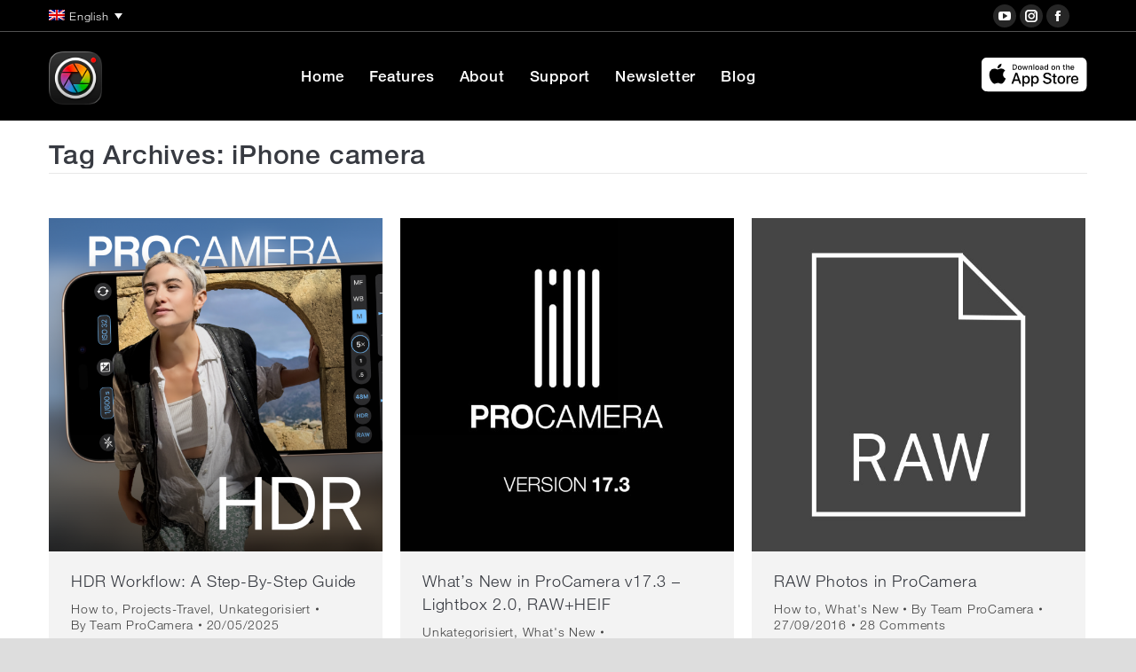

--- FILE ---
content_type: text/html; charset=UTF-8
request_url: https://www.procamera-app.com/en/blog/tag/iphone-camera/
body_size: 19100
content:
<!DOCTYPE html>
<!--[if !(IE 6) | !(IE 7) | !(IE 8)  ]><!-->
<html lang="en-US" class="no-js">
<!--<![endif]-->
<head>
	<meta charset="UTF-8" />
		<meta name="viewport" content="width=device-width, initial-scale=1, maximum-scale=1, user-scalable=0">
		<meta name="theme-color" content="#77c1ff"/>	<link rel="profile" href="https://gmpg.org/xfn/11" />
	<meta name='robots' content='index, follow, max-image-preview:large, max-snippet:-1, max-video-preview:-1' />
	<style>img:is([sizes="auto" i], [sizes^="auto," i]) { contain-intrinsic-size: 3000px 1500px }</style>
	<link rel="alternate" hreflang="en-us" href="https://procamera-app.com/en/blog/tag/iphone-camera/" />
<link rel="alternate" hreflang="de-de" href="https://procamera-app.com/de/blog/tag/iphone-kamera/" />
<link rel="alternate" hreflang="x-default" href="https://procamera-app.com/en/blog/tag/iphone-camera/" />

	<!-- This site is optimized with the Yoast SEO plugin v25.1 - https://yoast.com/wordpress/plugins/seo/ -->
	<title>iPhone camera Archive - ProCamera + HDR - Turn your iPhone into a powerful digital camera</title>
	<link rel="canonical" href="https://procamera-app.com/en/blog/tag/iphone-camera/" />
	<link rel="next" href="https://procamera-app.com/en/blog/tag/iphone-camera/page/2/" />
	<meta property="og:locale" content="en_US" />
	<meta property="og:type" content="article" />
	<meta property="og:title" content="iPhone camera Archive - ProCamera + HDR - Turn your iPhone into a powerful digital camera" />
	<meta property="og:url" content="https://procamera-app.com/en/blog/tag/iphone-camera/" />
	<meta property="og:site_name" content="ProCamera + HDR - Turn your iPhone into a powerful digital camera" />
	<meta name="twitter:card" content="summary_large_image" />
	<meta name="twitter:site" content="@ProCamera" />
	<script type="application/ld+json" class="yoast-schema-graph">{"@context":"https://schema.org","@graph":[{"@type":"CollectionPage","@id":"https://procamera-app.com/en/blog/tag/iphone-camera/","url":"https://procamera-app.com/en/blog/tag/iphone-camera/","name":"iPhone camera Archive - ProCamera + HDR - Turn your iPhone into a powerful digital camera","isPartOf":{"@id":"https://procamera-app.com/en/#website"},"primaryImageOfPage":{"@id":"https://procamera-app.com/en/blog/tag/iphone-camera/#primaryimage"},"image":{"@id":"https://procamera-app.com/en/blog/tag/iphone-camera/#primaryimage"},"thumbnailUrl":"https://www.procamera-app.com/wp-content/uploads/2025/04/ProCamera-HDR.png","breadcrumb":{"@id":"https://procamera-app.com/en/blog/tag/iphone-camera/#breadcrumb"},"inLanguage":"en-US"},{"@type":"ImageObject","inLanguage":"en-US","@id":"https://procamera-app.com/en/blog/tag/iphone-camera/#primaryimage","url":"https://www.procamera-app.com/wp-content/uploads/2025/04/ProCamera-HDR.png","contentUrl":"https://www.procamera-app.com/wp-content/uploads/2025/04/ProCamera-HDR.png","width":1000,"height":1000},{"@type":"BreadcrumbList","@id":"https://procamera-app.com/en/blog/tag/iphone-camera/#breadcrumb","itemListElement":[{"@type":"ListItem","position":1,"name":"Home","item":"https://procamera-app.com/en/home-2-3-2-2-2/"},{"@type":"ListItem","position":2,"name":"iPhone camera"}]},{"@type":"WebSite","@id":"https://procamera-app.com/en/#website","url":"https://procamera-app.com/en/","name":"ProCamera + HDR - Turn your iPhone into a powerful digital camera","description":"ProCamera + HDR is an iOS photo, video, selfie and editing app bursting with state-of-the-art technology!","potentialAction":[{"@type":"SearchAction","target":{"@type":"EntryPoint","urlTemplate":"https://procamera-app.com/en/?s={search_term_string}"},"query-input":{"@type":"PropertyValueSpecification","valueRequired":true,"valueName":"search_term_string"}}],"inLanguage":"en-US"}]}</script>
	<!-- / Yoast SEO plugin. -->


<link rel="alternate" type="application/rss+xml" title="ProCamera + HDR - Turn your iPhone into a powerful digital camera &raquo; Feed" href="https://procamera-app.com/en/feed/" />
<link rel="alternate" type="application/rss+xml" title="ProCamera + HDR - Turn your iPhone into a powerful digital camera &raquo; Comments Feed" href="https://procamera-app.com/en/comments/feed/" />
<link rel="alternate" type="application/rss+xml" title="ProCamera + HDR - Turn your iPhone into a powerful digital camera &raquo; iPhone camera Tag Feed" href="https://procamera-app.com/en/blog/tag/iphone-camera/feed/" />
<script>
window._wpemojiSettings = {"baseUrl":"https:\/\/s.w.org\/images\/core\/emoji\/15.0.3\/72x72\/","ext":".png","svgUrl":"https:\/\/s.w.org\/images\/core\/emoji\/15.0.3\/svg\/","svgExt":".svg","source":{"concatemoji":"https:\/\/procamera-app.com\/wp-includes\/js\/wp-emoji-release.min.js?ver=6.7.4"}};
/*! This file is auto-generated */
!function(i,n){var o,s,e;function c(e){try{var t={supportTests:e,timestamp:(new Date).valueOf()};sessionStorage.setItem(o,JSON.stringify(t))}catch(e){}}function p(e,t,n){e.clearRect(0,0,e.canvas.width,e.canvas.height),e.fillText(t,0,0);var t=new Uint32Array(e.getImageData(0,0,e.canvas.width,e.canvas.height).data),r=(e.clearRect(0,0,e.canvas.width,e.canvas.height),e.fillText(n,0,0),new Uint32Array(e.getImageData(0,0,e.canvas.width,e.canvas.height).data));return t.every(function(e,t){return e===r[t]})}function u(e,t,n){switch(t){case"flag":return n(e,"\ud83c\udff3\ufe0f\u200d\u26a7\ufe0f","\ud83c\udff3\ufe0f\u200b\u26a7\ufe0f")?!1:!n(e,"\ud83c\uddfa\ud83c\uddf3","\ud83c\uddfa\u200b\ud83c\uddf3")&&!n(e,"\ud83c\udff4\udb40\udc67\udb40\udc62\udb40\udc65\udb40\udc6e\udb40\udc67\udb40\udc7f","\ud83c\udff4\u200b\udb40\udc67\u200b\udb40\udc62\u200b\udb40\udc65\u200b\udb40\udc6e\u200b\udb40\udc67\u200b\udb40\udc7f");case"emoji":return!n(e,"\ud83d\udc26\u200d\u2b1b","\ud83d\udc26\u200b\u2b1b")}return!1}function f(e,t,n){var r="undefined"!=typeof WorkerGlobalScope&&self instanceof WorkerGlobalScope?new OffscreenCanvas(300,150):i.createElement("canvas"),a=r.getContext("2d",{willReadFrequently:!0}),o=(a.textBaseline="top",a.font="600 32px Arial",{});return e.forEach(function(e){o[e]=t(a,e,n)}),o}function t(e){var t=i.createElement("script");t.src=e,t.defer=!0,i.head.appendChild(t)}"undefined"!=typeof Promise&&(o="wpEmojiSettingsSupports",s=["flag","emoji"],n.supports={everything:!0,everythingExceptFlag:!0},e=new Promise(function(e){i.addEventListener("DOMContentLoaded",e,{once:!0})}),new Promise(function(t){var n=function(){try{var e=JSON.parse(sessionStorage.getItem(o));if("object"==typeof e&&"number"==typeof e.timestamp&&(new Date).valueOf()<e.timestamp+604800&&"object"==typeof e.supportTests)return e.supportTests}catch(e){}return null}();if(!n){if("undefined"!=typeof Worker&&"undefined"!=typeof OffscreenCanvas&&"undefined"!=typeof URL&&URL.createObjectURL&&"undefined"!=typeof Blob)try{var e="postMessage("+f.toString()+"("+[JSON.stringify(s),u.toString(),p.toString()].join(",")+"));",r=new Blob([e],{type:"text/javascript"}),a=new Worker(URL.createObjectURL(r),{name:"wpTestEmojiSupports"});return void(a.onmessage=function(e){c(n=e.data),a.terminate(),t(n)})}catch(e){}c(n=f(s,u,p))}t(n)}).then(function(e){for(var t in e)n.supports[t]=e[t],n.supports.everything=n.supports.everything&&n.supports[t],"flag"!==t&&(n.supports.everythingExceptFlag=n.supports.everythingExceptFlag&&n.supports[t]);n.supports.everythingExceptFlag=n.supports.everythingExceptFlag&&!n.supports.flag,n.DOMReady=!1,n.readyCallback=function(){n.DOMReady=!0}}).then(function(){return e}).then(function(){var e;n.supports.everything||(n.readyCallback(),(e=n.source||{}).concatemoji?t(e.concatemoji):e.wpemoji&&e.twemoji&&(t(e.twemoji),t(e.wpemoji)))}))}((window,document),window._wpemojiSettings);
</script>
<link rel='stylesheet' id='dashicons-css' href='https://www.procamera-app.com/wp-includes/css/dashicons.min.css?ver=6.7.4' media='all' />
<link rel='stylesheet' id='post-views-counter-frontend-css' href='https://www.procamera-app.com/wp-content/plugins/post-views-counter/css/frontend.min.css?ver=1.5.4' media='all' />
<link rel='stylesheet' id='animate-css' href='https://www.procamera-app.com/wp-content/plugins/scrolly/assets/vender/animate/animate.min.css?ver=6.7.4' media='all' />
<link rel='stylesheet' id='wpsg-scrolly-builder-css' href='https://www.procamera-app.com/wp-content/plugins/scrolly/assets/css/style.css?ver=6.7.4' media='all' />
<link rel='stylesheet' id='jquery-ui-css' href='https://www.procamera-app.com/wp-content/plugins/scrolly/assets/vender/jqueryUI/jquery-ui.min.css?ver=6.7.4' media='all' />
<link rel='stylesheet' id='lato-fonts-css' href='https://www.procamera-app.com/wp-content/uploads/fonts/ca43636d90db8783a289f573d3d00afb/font.css?v=1748446608' media='screen' />
<style id='wp-emoji-styles-inline-css'>

	img.wp-smiley, img.emoji {
		display: inline !important;
		border: none !important;
		box-shadow: none !important;
		height: 1em !important;
		width: 1em !important;
		margin: 0 0.07em !important;
		vertical-align: -0.1em !important;
		background: none !important;
		padding: 0 !important;
	}
</style>
<link rel='stylesheet' id='wp-block-library-css' href='https://www.procamera-app.com/wp-includes/css/dist/block-library/style.min.css?ver=6.7.4' media='all' />
<style id='wp-block-library-theme-inline-css'>
.wp-block-audio :where(figcaption){color:#555;font-size:13px;text-align:center}.is-dark-theme .wp-block-audio :where(figcaption){color:#ffffffa6}.wp-block-audio{margin:0 0 1em}.wp-block-code{border:1px solid #ccc;border-radius:4px;font-family:Menlo,Consolas,monaco,monospace;padding:.8em 1em}.wp-block-embed :where(figcaption){color:#555;font-size:13px;text-align:center}.is-dark-theme .wp-block-embed :where(figcaption){color:#ffffffa6}.wp-block-embed{margin:0 0 1em}.blocks-gallery-caption{color:#555;font-size:13px;text-align:center}.is-dark-theme .blocks-gallery-caption{color:#ffffffa6}:root :where(.wp-block-image figcaption){color:#555;font-size:13px;text-align:center}.is-dark-theme :root :where(.wp-block-image figcaption){color:#ffffffa6}.wp-block-image{margin:0 0 1em}.wp-block-pullquote{border-bottom:4px solid;border-top:4px solid;color:currentColor;margin-bottom:1.75em}.wp-block-pullquote cite,.wp-block-pullquote footer,.wp-block-pullquote__citation{color:currentColor;font-size:.8125em;font-style:normal;text-transform:uppercase}.wp-block-quote{border-left:.25em solid;margin:0 0 1.75em;padding-left:1em}.wp-block-quote cite,.wp-block-quote footer{color:currentColor;font-size:.8125em;font-style:normal;position:relative}.wp-block-quote:where(.has-text-align-right){border-left:none;border-right:.25em solid;padding-left:0;padding-right:1em}.wp-block-quote:where(.has-text-align-center){border:none;padding-left:0}.wp-block-quote.is-large,.wp-block-quote.is-style-large,.wp-block-quote:where(.is-style-plain){border:none}.wp-block-search .wp-block-search__label{font-weight:700}.wp-block-search__button{border:1px solid #ccc;padding:.375em .625em}:where(.wp-block-group.has-background){padding:1.25em 2.375em}.wp-block-separator.has-css-opacity{opacity:.4}.wp-block-separator{border:none;border-bottom:2px solid;margin-left:auto;margin-right:auto}.wp-block-separator.has-alpha-channel-opacity{opacity:1}.wp-block-separator:not(.is-style-wide):not(.is-style-dots){width:100px}.wp-block-separator.has-background:not(.is-style-dots){border-bottom:none;height:1px}.wp-block-separator.has-background:not(.is-style-wide):not(.is-style-dots){height:2px}.wp-block-table{margin:0 0 1em}.wp-block-table td,.wp-block-table th{word-break:normal}.wp-block-table :where(figcaption){color:#555;font-size:13px;text-align:center}.is-dark-theme .wp-block-table :where(figcaption){color:#ffffffa6}.wp-block-video :where(figcaption){color:#555;font-size:13px;text-align:center}.is-dark-theme .wp-block-video :where(figcaption){color:#ffffffa6}.wp-block-video{margin:0 0 1em}:root :where(.wp-block-template-part.has-background){margin-bottom:0;margin-top:0;padding:1.25em 2.375em}
</style>
<style id='safe-svg-svg-icon-style-inline-css'>
.safe-svg-cover{text-align:center}.safe-svg-cover .safe-svg-inside{display:inline-block;max-width:100%}.safe-svg-cover svg{height:100%;max-height:100%;max-width:100%;width:100%}

</style>
<style id='classic-theme-styles-inline-css'>
/*! This file is auto-generated */
.wp-block-button__link{color:#fff;background-color:#32373c;border-radius:9999px;box-shadow:none;text-decoration:none;padding:calc(.667em + 2px) calc(1.333em + 2px);font-size:1.125em}.wp-block-file__button{background:#32373c;color:#fff;text-decoration:none}
</style>
<style id='global-styles-inline-css'>
:root{--wp--preset--aspect-ratio--square: 1;--wp--preset--aspect-ratio--4-3: 4/3;--wp--preset--aspect-ratio--3-4: 3/4;--wp--preset--aspect-ratio--3-2: 3/2;--wp--preset--aspect-ratio--2-3: 2/3;--wp--preset--aspect-ratio--16-9: 16/9;--wp--preset--aspect-ratio--9-16: 9/16;--wp--preset--color--black: #000000;--wp--preset--color--cyan-bluish-gray: #abb8c3;--wp--preset--color--white: #FFF;--wp--preset--color--pale-pink: #f78da7;--wp--preset--color--vivid-red: #cf2e2e;--wp--preset--color--luminous-vivid-orange: #ff6900;--wp--preset--color--luminous-vivid-amber: #fcb900;--wp--preset--color--light-green-cyan: #7bdcb5;--wp--preset--color--vivid-green-cyan: #00d084;--wp--preset--color--pale-cyan-blue: #8ed1fc;--wp--preset--color--vivid-cyan-blue: #0693e3;--wp--preset--color--vivid-purple: #9b51e0;--wp--preset--color--accent: #77c1ff;--wp--preset--color--dark-gray: #111;--wp--preset--color--light-gray: #767676;--wp--preset--gradient--vivid-cyan-blue-to-vivid-purple: linear-gradient(135deg,rgba(6,147,227,1) 0%,rgb(155,81,224) 100%);--wp--preset--gradient--light-green-cyan-to-vivid-green-cyan: linear-gradient(135deg,rgb(122,220,180) 0%,rgb(0,208,130) 100%);--wp--preset--gradient--luminous-vivid-amber-to-luminous-vivid-orange: linear-gradient(135deg,rgba(252,185,0,1) 0%,rgba(255,105,0,1) 100%);--wp--preset--gradient--luminous-vivid-orange-to-vivid-red: linear-gradient(135deg,rgba(255,105,0,1) 0%,rgb(207,46,46) 100%);--wp--preset--gradient--very-light-gray-to-cyan-bluish-gray: linear-gradient(135deg,rgb(238,238,238) 0%,rgb(169,184,195) 100%);--wp--preset--gradient--cool-to-warm-spectrum: linear-gradient(135deg,rgb(74,234,220) 0%,rgb(151,120,209) 20%,rgb(207,42,186) 40%,rgb(238,44,130) 60%,rgb(251,105,98) 80%,rgb(254,248,76) 100%);--wp--preset--gradient--blush-light-purple: linear-gradient(135deg,rgb(255,206,236) 0%,rgb(152,150,240) 100%);--wp--preset--gradient--blush-bordeaux: linear-gradient(135deg,rgb(254,205,165) 0%,rgb(254,45,45) 50%,rgb(107,0,62) 100%);--wp--preset--gradient--luminous-dusk: linear-gradient(135deg,rgb(255,203,112) 0%,rgb(199,81,192) 50%,rgb(65,88,208) 100%);--wp--preset--gradient--pale-ocean: linear-gradient(135deg,rgb(255,245,203) 0%,rgb(182,227,212) 50%,rgb(51,167,181) 100%);--wp--preset--gradient--electric-grass: linear-gradient(135deg,rgb(202,248,128) 0%,rgb(113,206,126) 100%);--wp--preset--gradient--midnight: linear-gradient(135deg,rgb(2,3,129) 0%,rgb(40,116,252) 100%);--wp--preset--font-size--small: 13px;--wp--preset--font-size--medium: 20px;--wp--preset--font-size--large: 36px;--wp--preset--font-size--x-large: 42px;--wp--preset--spacing--20: 0.44rem;--wp--preset--spacing--30: 0.67rem;--wp--preset--spacing--40: 1rem;--wp--preset--spacing--50: 1.5rem;--wp--preset--spacing--60: 2.25rem;--wp--preset--spacing--70: 3.38rem;--wp--preset--spacing--80: 5.06rem;--wp--preset--shadow--natural: 6px 6px 9px rgba(0, 0, 0, 0.2);--wp--preset--shadow--deep: 12px 12px 50px rgba(0, 0, 0, 0.4);--wp--preset--shadow--sharp: 6px 6px 0px rgba(0, 0, 0, 0.2);--wp--preset--shadow--outlined: 6px 6px 0px -3px rgba(255, 255, 255, 1), 6px 6px rgba(0, 0, 0, 1);--wp--preset--shadow--crisp: 6px 6px 0px rgba(0, 0, 0, 1);}:where(.is-layout-flex){gap: 0.5em;}:where(.is-layout-grid){gap: 0.5em;}body .is-layout-flex{display: flex;}.is-layout-flex{flex-wrap: wrap;align-items: center;}.is-layout-flex > :is(*, div){margin: 0;}body .is-layout-grid{display: grid;}.is-layout-grid > :is(*, div){margin: 0;}:where(.wp-block-columns.is-layout-flex){gap: 2em;}:where(.wp-block-columns.is-layout-grid){gap: 2em;}:where(.wp-block-post-template.is-layout-flex){gap: 1.25em;}:where(.wp-block-post-template.is-layout-grid){gap: 1.25em;}.has-black-color{color: var(--wp--preset--color--black) !important;}.has-cyan-bluish-gray-color{color: var(--wp--preset--color--cyan-bluish-gray) !important;}.has-white-color{color: var(--wp--preset--color--white) !important;}.has-pale-pink-color{color: var(--wp--preset--color--pale-pink) !important;}.has-vivid-red-color{color: var(--wp--preset--color--vivid-red) !important;}.has-luminous-vivid-orange-color{color: var(--wp--preset--color--luminous-vivid-orange) !important;}.has-luminous-vivid-amber-color{color: var(--wp--preset--color--luminous-vivid-amber) !important;}.has-light-green-cyan-color{color: var(--wp--preset--color--light-green-cyan) !important;}.has-vivid-green-cyan-color{color: var(--wp--preset--color--vivid-green-cyan) !important;}.has-pale-cyan-blue-color{color: var(--wp--preset--color--pale-cyan-blue) !important;}.has-vivid-cyan-blue-color{color: var(--wp--preset--color--vivid-cyan-blue) !important;}.has-vivid-purple-color{color: var(--wp--preset--color--vivid-purple) !important;}.has-black-background-color{background-color: var(--wp--preset--color--black) !important;}.has-cyan-bluish-gray-background-color{background-color: var(--wp--preset--color--cyan-bluish-gray) !important;}.has-white-background-color{background-color: var(--wp--preset--color--white) !important;}.has-pale-pink-background-color{background-color: var(--wp--preset--color--pale-pink) !important;}.has-vivid-red-background-color{background-color: var(--wp--preset--color--vivid-red) !important;}.has-luminous-vivid-orange-background-color{background-color: var(--wp--preset--color--luminous-vivid-orange) !important;}.has-luminous-vivid-amber-background-color{background-color: var(--wp--preset--color--luminous-vivid-amber) !important;}.has-light-green-cyan-background-color{background-color: var(--wp--preset--color--light-green-cyan) !important;}.has-vivid-green-cyan-background-color{background-color: var(--wp--preset--color--vivid-green-cyan) !important;}.has-pale-cyan-blue-background-color{background-color: var(--wp--preset--color--pale-cyan-blue) !important;}.has-vivid-cyan-blue-background-color{background-color: var(--wp--preset--color--vivid-cyan-blue) !important;}.has-vivid-purple-background-color{background-color: var(--wp--preset--color--vivid-purple) !important;}.has-black-border-color{border-color: var(--wp--preset--color--black) !important;}.has-cyan-bluish-gray-border-color{border-color: var(--wp--preset--color--cyan-bluish-gray) !important;}.has-white-border-color{border-color: var(--wp--preset--color--white) !important;}.has-pale-pink-border-color{border-color: var(--wp--preset--color--pale-pink) !important;}.has-vivid-red-border-color{border-color: var(--wp--preset--color--vivid-red) !important;}.has-luminous-vivid-orange-border-color{border-color: var(--wp--preset--color--luminous-vivid-orange) !important;}.has-luminous-vivid-amber-border-color{border-color: var(--wp--preset--color--luminous-vivid-amber) !important;}.has-light-green-cyan-border-color{border-color: var(--wp--preset--color--light-green-cyan) !important;}.has-vivid-green-cyan-border-color{border-color: var(--wp--preset--color--vivid-green-cyan) !important;}.has-pale-cyan-blue-border-color{border-color: var(--wp--preset--color--pale-cyan-blue) !important;}.has-vivid-cyan-blue-border-color{border-color: var(--wp--preset--color--vivid-cyan-blue) !important;}.has-vivid-purple-border-color{border-color: var(--wp--preset--color--vivid-purple) !important;}.has-vivid-cyan-blue-to-vivid-purple-gradient-background{background: var(--wp--preset--gradient--vivid-cyan-blue-to-vivid-purple) !important;}.has-light-green-cyan-to-vivid-green-cyan-gradient-background{background: var(--wp--preset--gradient--light-green-cyan-to-vivid-green-cyan) !important;}.has-luminous-vivid-amber-to-luminous-vivid-orange-gradient-background{background: var(--wp--preset--gradient--luminous-vivid-amber-to-luminous-vivid-orange) !important;}.has-luminous-vivid-orange-to-vivid-red-gradient-background{background: var(--wp--preset--gradient--luminous-vivid-orange-to-vivid-red) !important;}.has-very-light-gray-to-cyan-bluish-gray-gradient-background{background: var(--wp--preset--gradient--very-light-gray-to-cyan-bluish-gray) !important;}.has-cool-to-warm-spectrum-gradient-background{background: var(--wp--preset--gradient--cool-to-warm-spectrum) !important;}.has-blush-light-purple-gradient-background{background: var(--wp--preset--gradient--blush-light-purple) !important;}.has-blush-bordeaux-gradient-background{background: var(--wp--preset--gradient--blush-bordeaux) !important;}.has-luminous-dusk-gradient-background{background: var(--wp--preset--gradient--luminous-dusk) !important;}.has-pale-ocean-gradient-background{background: var(--wp--preset--gradient--pale-ocean) !important;}.has-electric-grass-gradient-background{background: var(--wp--preset--gradient--electric-grass) !important;}.has-midnight-gradient-background{background: var(--wp--preset--gradient--midnight) !important;}.has-small-font-size{font-size: var(--wp--preset--font-size--small) !important;}.has-medium-font-size{font-size: var(--wp--preset--font-size--medium) !important;}.has-large-font-size{font-size: var(--wp--preset--font-size--large) !important;}.has-x-large-font-size{font-size: var(--wp--preset--font-size--x-large) !important;}
:where(.wp-block-post-template.is-layout-flex){gap: 1.25em;}:where(.wp-block-post-template.is-layout-grid){gap: 1.25em;}
:where(.wp-block-columns.is-layout-flex){gap: 2em;}:where(.wp-block-columns.is-layout-grid){gap: 2em;}
:root :where(.wp-block-pullquote){font-size: 1.5em;line-height: 1.6;}
</style>
<link rel='stylesheet' id='contact-form-7-css' href='https://www.procamera-app.com/wp-content/plugins/contact-form-7/includes/css/styles.css?ver=6.0.6' media='all' />
<link rel='stylesheet' id='bodhi-svgs-attachment-css' href='https://www.procamera-app.com/wp-content/plugins/svg-support/css/svgs-attachment.css' media='all' />
<link rel='stylesheet' id='the7-font-css' href='https://www.procamera-app.com/wp-content/themes/dt-the7/fonts/icomoon-the7-font/icomoon-the7-font.min.css?ver=12.5.1' media='all' />
<link rel='stylesheet' id='the7-awesome-fonts-css' href='https://www.procamera-app.com/wp-content/themes/dt-the7/fonts/FontAwesome/css/all.min.css?ver=12.5.1' media='all' />
<link rel='stylesheet' id='the7-awesome-fonts-back-css' href='https://www.procamera-app.com/wp-content/themes/dt-the7/fonts/FontAwesome/back-compat.min.css?ver=12.5.1' media='all' />
<link rel='stylesheet' id='js_composer_front-css' href='https://www.procamera-app.com/wp-content/plugins/js_composer/assets/css/js_composer.min.css?ver=8.4.1' media='all' />
<link rel='stylesheet' id='dt-main-css' href='https://www.procamera-app.com/wp-content/themes/dt-the7/css/main.min.css?ver=12.5.1' media='all' />
<style id='dt-main-inline-css'>
body #load {
  display: block;
  height: 100%;
  overflow: hidden;
  position: fixed;
  width: 100%;
  z-index: 9901;
  opacity: 1;
  visibility: visible;
  transition: all .35s ease-out;
}
.load-wrap {
  width: 100%;
  height: 100%;
  background-position: center center;
  background-repeat: no-repeat;
  text-align: center;
  display: -ms-flexbox;
  display: -ms-flex;
  display: flex;
  -ms-align-items: center;
  -ms-flex-align: center;
  align-items: center;
  -ms-flex-flow: column wrap;
  flex-flow: column wrap;
  -ms-flex-pack: center;
  -ms-justify-content: center;
  justify-content: center;
}
.load-wrap > svg {
  position: absolute;
  top: 50%;
  left: 50%;
  transform: translate(-50%,-50%);
}
#load {
  background: var(--the7-elementor-beautiful-loading-bg,#ffffff);
  --the7-beautiful-spinner-color2: var(--the7-beautiful-spinner-color,#b1b1b1);
}

</style>
<link rel='stylesheet' id='the7-custom-scrollbar-css' href='https://www.procamera-app.com/wp-content/themes/dt-the7/lib/custom-scrollbar/custom-scrollbar.min.css?ver=12.5.1' media='all' />
<link rel='stylesheet' id='the7-wpbakery-css' href='https://www.procamera-app.com/wp-content/themes/dt-the7/css/wpbakery.min.css?ver=12.5.1' media='all' />
<link rel='stylesheet' id='the7-core-css' href='https://www.procamera-app.com/wp-content/plugins/dt-the7-core/assets/css/post-type.min.css?ver=2.7.10' media='all' />
<link rel='stylesheet' id='the7-css-vars-css' href='https://www.procamera-app.com/wp-content/uploads/the7-css/css-vars.css?ver=918cd17a14a4' media='all' />
<link rel='stylesheet' id='dt-custom-css' href='https://www.procamera-app.com/wp-content/uploads/the7-css/custom.css?ver=918cd17a14a4' media='all' />
<link rel='stylesheet' id='dt-media-css' href='https://www.procamera-app.com/wp-content/uploads/the7-css/media.css?ver=918cd17a14a4' media='all' />
<link rel='stylesheet' id='the7-mega-menu-css' href='https://www.procamera-app.com/wp-content/uploads/the7-css/mega-menu.css?ver=918cd17a14a4' media='all' />
<link rel='stylesheet' id='the7-elements-albums-portfolio-css' href='https://www.procamera-app.com/wp-content/uploads/the7-css/the7-elements-albums-portfolio.css?ver=918cd17a14a4' media='all' />
<link rel='stylesheet' id='wpml.less-css' href='https://www.procamera-app.com/wp-content/uploads/the7-css/compatibility/wpml.css?ver=918cd17a14a4' media='all' />
<link rel='stylesheet' id='the7-elements-css' href='https://www.procamera-app.com/wp-content/uploads/the7-css/post-type-dynamic.css?ver=918cd17a14a4' media='all' />
<link rel='stylesheet' id='style-css' href='https://www.procamera-app.com/wp-content/themes/dt-the7-child/dt-the7-child/style.css?ver=12.5.1' media='all' />
<link rel='stylesheet' id='ultimate-vc-addons-style-min-css' href='https://www.procamera-app.com/wp-content/plugins/Ultimate_VC_Addons/assets/min-css/ultimate.min.css?ver=3.20.3' media='all' />
<link rel='stylesheet' id='ultimate-vc-addons-icons-css' href='https://www.procamera-app.com/wp-content/plugins/Ultimate_VC_Addons/assets/css/icons.css?ver=3.20.3' media='all' />
<link rel='stylesheet' id='ultimate-vc-addons-vidcons-css' href='https://www.procamera-app.com/wp-content/plugins/Ultimate_VC_Addons/assets/fonts/vidcons.css?ver=3.20.3' media='all' />
<link rel='stylesheet' id='ultimate-vc-addons-selected-google-fonts-style-css' href='https://www.procamera-app.com/wp-content/uploads/fonts/4e7942224344f6673fbee67804959e47/font.css?v=1748446617' media='all' />
<script src="https://www.procamera-app.com/wp-includes/js/jquery/jquery.min.js?ver=3.7.1" id="jquery-core-js"></script>
<script src="https://www.procamera-app.com/wp-includes/js/jquery/jquery-migrate.min.js?ver=3.4.1" id="jquery-migrate-js"></script>
<script src="https://www.procamera-app.com/wp-includes/js/jquery/ui/core.min.js?ver=1.13.3" id="jquery-ui-core-js"></script>
<script src="https://www.procamera-app.com/wp-includes/js/jquery/ui/mouse.min.js?ver=1.13.3" id="jquery-ui-mouse-js"></script>
<script src="https://www.procamera-app.com/wp-content/plugins/sitepress-multilingual-cms/templates/language-switchers/legacy-dropdown/script.min.js?ver=1" id="wpml-legacy-dropdown-0-js"></script>
<script id="dt-above-fold-js-extra">
var dtLocal = {"themeUrl":"https:\/\/www.procamera-app.com\/wp-content\/themes\/dt-the7","passText":"To view this protected post, enter the password below:","moreButtonText":{"loading":"Loading...","loadMore":"Load more"},"postID":"63160","ajaxurl":"https:\/\/procamera-app.com\/wp-admin\/admin-ajax.php","REST":{"baseUrl":"https:\/\/procamera-app.com\/en\/wp-json\/the7\/v1","endpoints":{"sendMail":"\/send-mail"}},"contactMessages":{"required":"One or more fields have an error. Please check and try again.","terms":"Please accept the privacy policy.","fillTheCaptchaError":"Please, fill the captcha."},"captchaSiteKey":"","ajaxNonce":"87004d4569","pageData":{"type":"archive","template":"archive","layout":"masonry"},"themeSettings":{"smoothScroll":"off","lazyLoading":false,"desktopHeader":{"height":100},"ToggleCaptionEnabled":"disabled","ToggleCaption":"Navigation","floatingHeader":{"showAfter":150,"showMenu":true,"height":68,"logo":{"showLogo":true,"html":"<img class=\"my_svg_log  preload-me\"src=\"https:\/\/www.procamera-app.com\/wp-content\/uploads\/2025\/12\/ProCamera_website_logo-icon_152x152.png\" alt=\"ProCamera + HDR - Turn your iPhone into a powerful digital camera\">","url":"https:\/\/procamera-app.com\/en\/"}},"topLine":{"floatingTopLine":{"logo":{"showLogo":false,"html":""}}},"mobileHeader":{"firstSwitchPoint":1150,"secondSwitchPoint":0,"firstSwitchPointHeight":68,"secondSwitchPointHeight":68,"mobileToggleCaptionEnabled":"disabled","mobileToggleCaption":"Menu"},"stickyMobileHeaderFirstSwitch":{"logo":{"html":"<img class=\"my_svg_log  preload-me\"src=\"https:\/\/www.procamera-app.com\/wp-content\/uploads\/2025\/12\/ProCamera_website_logo-icon_152x152.png\" alt=\"ProCamera + HDR - Turn your iPhone into a powerful digital camera\">"}},"stickyMobileHeaderSecondSwitch":{"logo":{"html":"<img class=\"my_svg_log  preload-me\"src=\"https:\/\/www.procamera-app.com\/wp-content\/uploads\/2025\/12\/ProCamera_website_logo-icon_152x152.png\" alt=\"ProCamera + HDR - Turn your iPhone into a powerful digital camera\">"}},"sidebar":{"switchPoint":970},"boxedWidth":"1280px"},"VCMobileScreenWidth":"768"};
var dtShare = {"shareButtonText":{"facebook":"Share on Facebook","twitter":"Share on X","pinterest":"Pin it","linkedin":"Share on Linkedin","whatsapp":"Share on Whatsapp"},"overlayOpacity":"85"};
</script>
<script src="https://www.procamera-app.com/wp-content/themes/dt-the7/js/above-the-fold.min.js?ver=12.5.1" id="dt-above-fold-js"></script>
<script src="https://www.procamera-app.com/wp-content/plugins/Ultimate_VC_Addons/assets/min-js/modernizr-custom.min.js?ver=3.20.3" id="ultimate-vc-addons-modernizr-js"></script>
<script src="https://www.procamera-app.com/wp-includes/js/jquery/ui/slider.min.js?ver=1.13.3" id="jquery-ui-slider-js"></script>
<script src="https://www.procamera-app.com/wp-content/plugins/Ultimate_VC_Addons/assets/min-js/jquery-ui-labeledslider.min.js?ver=3.20.3" id="ultimate-vc-addons_range_tick-js"></script>
<script src="https://www.procamera-app.com/wp-content/plugins/Ultimate_VC_Addons/assets/min-js/ultimate.min.js?ver=3.20.3" id="ultimate-vc-addons-script-js"></script>
<script src="https://www.procamera-app.com/wp-content/plugins/Ultimate_VC_Addons/assets/min-js/modal-all.min.js?ver=3.20.3" id="ultimate-vc-addons-modal-all-js"></script>
<script src="https://www.procamera-app.com/wp-content/plugins/Ultimate_VC_Addons/assets/min-js/jparallax.min.js?ver=3.20.3" id="ultimate-vc-addons-jquery.shake-js"></script>
<script src="https://www.procamera-app.com/wp-content/plugins/Ultimate_VC_Addons/assets/min-js/vhparallax.min.js?ver=3.20.3" id="ultimate-vc-addons-jquery.vhparallax-js"></script>
<script src="https://www.procamera-app.com/wp-content/plugins/Ultimate_VC_Addons/assets/min-js/ultimate_bg.min.js?ver=3.20.3" id="ultimate-vc-addons-row-bg-js"></script>
<script src="https://www.procamera-app.com/wp-content/plugins/Ultimate_VC_Addons/assets/min-js/mb-YTPlayer.min.js?ver=3.20.3" id="ultimate-vc-addons-jquery.ytplayer-js"></script>
<script></script><link rel="https://api.w.org/" href="https://procamera-app.com/en/wp-json/" /><link rel="alternate" title="JSON" type="application/json" href="https://procamera-app.com/en/wp-json/wp/v2/tags/145" /><link rel="EditURI" type="application/rsd+xml" title="RSD" href="https://procamera-app.com/xmlrpc.php?rsd" />
<meta name="generator" content="WordPress 6.7.4" />
<meta name="generator" content="WPML ver:4.7.4 stt:1,3;" />
<meta name="generator" content="Powered by WPBakery Page Builder - drag and drop page builder for WordPress."/>
<script type="text/javascript" id="the7-loader-script">
document.addEventListener("DOMContentLoaded", function(event) {
	var load = document.getElementById("load");
	if(!load.classList.contains('loader-removed')){
		var removeLoading = setTimeout(function() {
			load.className += " loader-removed";
		}, 300);
	}
});
</script>
		<link rel="icon" href="https://procamera-app.com/wp-content/uploads/2024/09/procamera-app_icon_fav.png" type="image/png" sizes="16x16"/><link rel="icon" href="https://procamera-app.com/wp-content/uploads/2024/09/procamera-app_icon_fav.png" type="image/png" sizes="32x32"/><link rel="apple-touch-icon" href="https://www.procamera-app.com/wp-content/uploads/2025/12/procamera-app_icon_60x60.png"><link rel="apple-touch-icon" sizes="76x76" href="https://procamera-app.com/wp-content/uploads/2024/09/procamera-app_icon_300x300.png"><link rel="apple-touch-icon" sizes="120x120" href="https://procamera-app.com/wp-content/uploads/2024/09/procamera-app_icon_300x300.png"><link rel="apple-touch-icon" sizes="152x152" href="https://procamera-app.com/wp-content/uploads/2024/09/procamera-app_icon_300x300.png">		<style id="wp-custom-css">
			
		</style>
		<noscript><style> .wpb_animate_when_almost_visible { opacity: 1; }</style></noscript><!-- Matomo -->
<script type="text/javascript">
  var _paq = _paq || [];
  /* tracker methods like "setCustomDimension" should be called before "trackPageView" */
  _paq.push(['trackPageView']);
  _paq.push(['enableLinkTracking']);
  (function() {
    var u="//matomo.procamera-app.com/";
    _paq.push(['setTrackerUrl', u+'piwik.php']);
    _paq.push(['setSiteId', '1']);
    var d=document, g=d.createElement('script'), s=d.getElementsByTagName('script')[0];
    g.type='text/javascript'; g.async=true; g.defer=true; g.src=u+'piwik.js'; s.parentNode.insertBefore(g,s);
  })();
</script>
<!-- End Matomo Code -->




<style id='the7-custom-inline-css' type='text/css'>
#page input[type="text"],
#page input[type="search"],
#page input[type="tel"],
#page input[type="url"],
#page input[type="email"],
#page input[type="number"],
#page input[type="date"],
#page input[type="range"],
#page input[type="password"],
#page select,
#page textarea,
#page .wpcf7-number {
       color: #000000;
	     width: 100%;
}


/* Farbverlauf in Überschrift*/
.stripe-style-2 h1.gradient-text-blue  {
    font-size: 40px;
	  line-height: 48px;
    font-weight: bold;
    text-align: center;

    /* Hintergrund mit Farbverlauf */
    background: linear-gradient(to bottom, #77c1ff, gray);

    /* Text mit dem Hintergrund clippen */
    -webkit-background-clip: text;
    -moz-background-clip: text;
    background-clip: text;

    /* Text transparent machen, um den Verlauf zu zeigen */
    color: transparent;
}

.stripe-style-2 h1.gradient-text-yellow  {
    font-size: 40px;
	  line-height: 48px;
    font-weight: bold;
    text-align: center;

    /* Hintergrund mit Farbverlauf */
    background: linear-gradient(to bottom, #FFCC00, #77c1ff);

    /* Text mit dem Hintergrund clippen */
    -webkit-background-clip: text;
    -moz-background-clip: text;
    background-clip: text;

    /* Text transparent machen, um den Verlauf zu zeigen */
    color: transparent;
}


/* Rahmen auf Onboarding Seite um Akkordeon Elemente enfernt*/
.ui-widget-content{

border: none;

}

/* Links unten im Footer*/
.footer .widget a {
      text-decoration: none;

    }
.footer .widget a:hover {
      text-decoration: underline;
	    color: #5cc3ff;

    }
    

  .smile_icon_list li.icon_list_item {
  
  margin: 0 0 30px!important;
}

html,
body,
body.page,
.wf-container > * {
 letter-spacing: 0.05em; }

/* Farbe des Hintergrund im Blog*/
body.blog {background-color: #ededed; }

/* Damit der Apple Pay Button im Shop richtig angezeigt wird */
.woocommerce button, button, input[type=button], input[type=reset], input[type=submit], input[type=submit]:focus, a.button, button.button {
    -webkit-appearance:auto;
    outline:none
}



/* Schrift unter dem ProCamera Up Slider*/
.pcup_slider {
 color: #ffff;
 text-align: center;
 font-family: 'Helvetica Light', Helvetica, sans-serif;
 } 


/* Absende Button des Newsletter - im den Rand zu entfernen*/
input[type="submit"]{
 border: none;
 box-shadow: none
}


/* Farbe der Hintergrund im Kontakt-Formular - wegen Fehler in Firefox */
select
{
background-color: #FFFFFF;
color: #000000
}


/* Schrift Font des Sprachumschalter */
.top-bar * {
  font-family: "Helvetica Light", Helvetica, Arial, Verdana, sans-serif;
}
.mini-wpml {
  font-family: "Helvetica Light", Helvetica, Arial, Verdana, sans-serif;
}
#page .widget .wpml-ls-current-language > a *{
  font-family: "Helvetica Light", Helvetica, Arial, Verdana, sans-serif;
}
#page .widget .wpml-ls-item:hover > a
{
  font-family: "Helvetica Light", Helvetica, Arial, Verdana, sans-serif;
}

/* Background Color hinter Features Icon */
.ult-just-icon-wrapper
{
       background-color: #121212;

}


/* Tag Cloud */
.tagcloud
{
       text-align: center;
	  line-height: 30px;

}


/* Support-Formular Textfarbe */
.wpcf7-select
{
       color: #000000;
	     width: 100%;
}


/* 10-Jahres Timeline */
.timeline-dot{
border: 4px solid #9B9B9B;
}
.timeline-post-left .timeline-dot{
	right: -27px;
}
.timeline-post-right .timeline-dot{
	left: -24px;
}
.timeline-line{
border-right: 2px; 
border-left: 2px ;
}
.timeline-block.time-clash-right.timeline-post-right{
border: 0px;
}
.timeline-block.timeline-post-left{
border: 0px;
}
.timeline-wrapper .timeline-block 
{
border: 0px;
}

/* ApplePay Button im Shop */
.apple-pay-button {
background:#000000;
color: #FFFFFF;
	}

/* Anzeige des SVG-Logos */
.my_svg_log{
 height: 60px !important;
}
.mobile-branding img {
max-width: 50%;
}


/* Farbe des Submit-Button beim Newsletter + Support Formular  */
#page .wpcf7-submit,
#page input.button {
background:#5CC3FF;
color: #FFFFFF;
	}
#page .wpcf7-submit:hover,
 #page input.button:hover {
background:#FFFFFF;
color: #5CC3FF;
	}

/* Abstand der Listeneinträge bei Info List Item verringern */
.smile_icon_list li.icon_list_item {
    margin: 0 0 0px !important;
 }


/* Hintergrundfarbe AppStore Review */
.frame-on .shortcode-teaser-content {
    padding: 15px 25px 10px;
    background-color: #121212
}

/* Hintergrundfarbe Testimonials */
.stripe-style-3 .testimonial-item:not(.testimonial-item-slider)
{
      background-color: #121212
}

/* Outline um kleine Thumbnails im Footer */
#footer .alignleft {
border-color: #121212;
border-style: solid;
border-width: 1px;
}


/* Blur Effekt in Floating-Header */
#phantom {
    -webkit-backdrop-filter: blur(20px); /* Safari 9+ */
    backdrop-filter: blur(20px); /* Chrome and Opera */
}

 /* Blur Effekt in Header */
.masthead.inline-header.center.widgets.full-height.small-mobile-menu-icon.dt-parent-menu-clickable{
    -webkit-backdrop-filter: blur(20px); /* Safari 9+ */
    backdrop-filter: blur(20px); /* Chrome and Opera */
}

/* Font der Buttons */
.ubtn-data.ubtn-text{
font-family: "Helvetica Md", Arial, Verdana, sans-serif;
font-size: 14px;
}

/* Farbverlauf im Background bei den Stripes*/
div.stripe.stripe-style-3{
background: -webkit-gradient(linear, left top, left bottom, from(#000), to(#111));
background: -webkit-linear-gradient(#000, #111);
background: linear-gradient(#000, #111);
padding-bottom: 175px
}

 /* Blaue Farbe der Überschriften in den dunklen Streifen*/
.stripe-style-2 h3 {
color: #5CC3FF;
}
.stripe-style-3 h3 {
color: #5CC3FF;
}


/* Text Rot im Shop, wenn Artikel nicht da*/
p.stock.out-of-stock {  
color:red
}

/* YouTube Video Responsive*/
.responsive-youtube-video {
  position: relative; 
  padding-bottom: 56.25%; /* ratio 16x9 */
  height: 0; 
  overflow: hidden; 
  width: 100%;
  height: auto;
}
.responsive-youtube-video iframe {
    position: absolute;
    top: 0;
    left: 0;
    width: 100%;
    height: 100%;
}

	
/* Rahmen beim Newsletter-Feld auf Null */
fieldset {
    border: none;
    padding: 0;
  }

/* Tabs-Hintergrundfarbe iPad */
#main .ui-widget-content{
background-color: #121212;
	}

/* Tabs-Hintergrundfarbe iPad */
.tab-style-two.wpb_tabs .wpb_tabs_nav {
     background-color: #121212;
     }


/* H1 in Mobile Ansicht*/
@media (max-width: 800px) {
  h1,
  .h1-size,
	.stripe-style-2 h1.gradient-text-blue,
  .entry-title.h1-size,
  .dt-accordion-h1-size .wpb_accordion_header > a {
    font-size: 28px;
    line-height: 32px;
}
		.benefits-grid .wf-cell {
margin-bottom: 100px;
}
	}
H3{margin-bottom: 24px;
		}

H1{margin-bottom: 36px;
	}
.page-title h1, .page-title h1 *, .page-title h1 a:hover, #page .page-title .entry-title {
  font-family: "Helvetica Md", Helvetica, Arial, Verdana, sans-serif;
}


/* Temporär, da sich die Schrift nicht ändern lies */
.main-nav > li > a .menu-text {
    font-family: "Helvetica Md", Helvetica, Arial, Verdana, sans-serif;
    text-transform: none;
}


/* Temporär, für Root-Seite von WPML */
#main-slideshow.fixed {
  padding: 0px 0px 0px 0px;
}


</style>
</head>
<body id="the7-body" class="archive tag tag-iphone-camera tag-145 wp-embed-responsive the7-core-ver-2.7.10 layout-masonry description-under-image dt-responsive-on right-mobile-menu-close-icon ouside-menu-close-icon mobile-hamburger-close-bg-enable mobile-hamburger-close-bg-hover-enable  rotate-medium-mobile-menu-close-icon fade-small-menu-close-icon srcset-enabled btn-flat custom-btn-color custom-btn-hover-color phantom-sticky phantom-disable-decoration phantom-main-logo-on floating-mobile-menu-icon top-header first-switch-logo-left first-switch-menu-right second-switch-logo-left second-switch-menu-right right-mobile-menu layzr-loading-on no-avatars dt-wpml inline-message-style the7-ver-12.5.1 dt-fa-compatibility wpb-js-composer js-comp-ver-8.4.1 vc_responsive">
<!-- The7 12.5.1 -->
<div id="load" class="ring-loader">
	<div class="load-wrap">
<style type="text/css">
    .the7-spinner {
        width: 72px;
        height: 72px;
        position: relative;
    }
    .the7-spinner > div {
        border-radius: 50%;
        width: 9px;
        left: 0;
        box-sizing: border-box;
        display: block;
        position: absolute;
        border: 9px solid #fff;
        width: 72px;
        height: 72px;
    }
    .the7-spinner-ring-bg{
        opacity: 0.25;
    }
    div.the7-spinner-ring {
        animation: spinner-animation 0.8s cubic-bezier(1, 1, 1, 1) infinite;
        border-color:var(--the7-beautiful-spinner-color2) transparent transparent transparent;
    }

    @keyframes spinner-animation{
        from{
            transform: rotate(0deg);
        }
        to {
            transform: rotate(360deg);
        }
    }
</style>

<div class="the7-spinner">
    <div class="the7-spinner-ring-bg"></div>
    <div class="the7-spinner-ring"></div>
</div></div>
</div>
<div id="page" >
	<a class="skip-link screen-reader-text" href="#content">Skip to content</a>

<div class="masthead inline-header center widgets full-height shadow-mobile-header-decoration small-mobile-menu-icon dt-parent-menu-clickable show-sub-menu-on-hover"  role="banner">

	<div class="top-bar full-width-line">
	<div class="top-bar-bg" ></div>
	<div class="left-widgets mini-widgets"><div class="mini-wpml show-on-desktop in-top-bar-left in-menu-second-switch">
<div
	 class="wpml-ls-statics-shortcode_actions wpml-ls wpml-ls-legacy-dropdown js-wpml-ls-legacy-dropdown" id="lang_sel">
	<ul>

		<li tabindex="0" class="wpml-ls-slot-shortcode_actions wpml-ls-item wpml-ls-item-en wpml-ls-current-language wpml-ls-first-item wpml-ls-item-legacy-dropdown">
			<a href="#" class="js-wpml-ls-item-toggle wpml-ls-item-toggle lang_sel_sel icl-en">
                                                    <img
            class="wpml-ls-flag iclflag"
            src="https://www.procamera-app.com/wp-content/plugins/sitepress-multilingual-cms/res/flags/en.png"
            alt=""
            width=18
            height=12
    /><span class="wpml-ls-native icl_lang_sel_native">English</span></a>

			<ul class="wpml-ls-sub-menu">
				
					<li class="icl-de wpml-ls-slot-shortcode_actions wpml-ls-item wpml-ls-item-de wpml-ls-last-item">
						<a href="https://procamera-app.com/de/blog/tag/iphone-kamera/" class="wpml-ls-link">
                                                                <img
            class="wpml-ls-flag iclflag"
            src="https://www.procamera-app.com/wp-content/plugins/sitepress-multilingual-cms/res/flags/de.png"
            alt=""
            width=18
            height=12
    /><span class="wpml-ls-display icl_lang_sel_translated">German</span></a>
					</li>

							</ul>

		</li>

	</ul>
</div>
</div></div><div class="right-widgets mini-widgets"><div class="text-area hide-on-desktop in-menu-first-switch in-menu-second-switch"><p><a href="https://itunes.apple.com/us/app/procamera/id694647259?pt=949580&ct=wsmenu&mt8&uo=4&at=11laV7"> <img src="https://www.procamera-app.com/wp-content/uploads/2022/04/Download_on_the_App_Store_Badge_US-UK_RGB_wht_092917.svg"></a></p>
</div><div class="soc-ico show-on-desktop in-top-bar-right in-menu-second-switch custom-bg disabled-border border-off hover-accent-bg hover-disabled-border  hover-border-off"><a title="YouTube page opens in new window" href="https://www.youtube.com/procamera" target="_blank" class="you-tube"><span class="soc-font-icon"></span><span class="screen-reader-text">YouTube page opens in new window</span></a><a title="Instagram page opens in new window" href="https://www.instagram.com/ProCamera_App/" target="_blank" class="instagram"><span class="soc-font-icon"></span><span class="screen-reader-text">Instagram page opens in new window</span></a><a title="Facebook page opens in new window" href="https://www.facebook.com/ProCameraApp" target="_blank" class="facebook"><span class="soc-font-icon"></span><span class="screen-reader-text">Facebook page opens in new window</span></a></div><div class="mini-search show-on-desktop in-menu-first-switch in-menu-second-switch popup-search custom-icon"><form class="searchform mini-widget-searchform" role="search" method="get" action="https://procamera-app.com/en/">

	<div class="screen-reader-text">Search:</div>

	
		<a href="" class="submit mini-icon-off"></a>
		<div class="popup-search-wrap">
			<input type="text" aria-label="Search" class="field searchform-s" name="s" value="" placeholder="Type and hit enter …" title="Search form"/>
			<a href="" class="search-icon"><i class="the7-mw-icon-search-bold"></i></a>
		</div>

	<input type="hidden" name="lang" value="en"/>		<input type="submit" class="assistive-text searchsubmit" value="Go!"/>
</form>
</div></div></div>

	<header class="header-bar">

		<div class="branding">
	<div id="site-title" class="assistive-text">ProCamera + HDR &#8211; Turn your iPhone into a powerful digital camera</div>
	<div id="site-description" class="assistive-text">ProCamera + HDR is an iOS photo, video, selfie and editing app bursting with state-of-the-art technology!</div>
	<a class="same-logo" href="https://procamera-app.com/en/"><img class="my_svg_log  preload-me"src="https://www.procamera-app.com/wp-content/uploads/2025/12/ProCamera_website_logo-icon_152x152.png" alt="ProCamera + HDR - Turn your iPhone into a powerful digital camera"></a></div>

		<ul id="primary-menu" class="main-nav underline-decoration downwards-line outside-item-remove-margin"><li class="menu-item menu-item-type-post_type menu-item-object-page menu-item-home menu-item-43758 first depth-0"><a href='https://procamera-app.com/en/' data-level='1'><span class="menu-item-text"><span class="menu-text">Home</span></span></a></li> <li class="menu-item menu-item-type-post_type menu-item-object-page menu-item-has-children menu-item-36844 has-children depth-0"><a href='https://procamera-app.com/en/features/' data-level='1'><span class="menu-item-text"><span class="menu-text">Features</span></span></a><ul class="sub-nav level-arrows-on"><li class="menu-item menu-item-type-custom menu-item-object-custom menu-item-39500 first depth-1"><a href='https://www.procamera-app.com/en/features/' data-level='2'><span class="menu-item-text"><span class="menu-text">Overview</span></span></a></li> <li class="menu-item menu-item-type-post_type menu-item-object-page menu-item-has-children menu-item-58363 has-children depth-1"><a href='https://procamera-app.com/en/procamera-up/' data-level='2'><span class="menu-item-text"><span class="menu-text">ProCamera Up</span></span></a><ul class="sub-nav level-arrows-on"><li class="menu-item menu-item-type-post_type menu-item-object-page menu-item-55172 first depth-2"><a href='https://procamera-app.com/en/auto-perspective-correct/' data-level='3'><span class="menu-item-text"><span class="menu-text">Auto Perspective Correct</span></span></a></li> <li class="menu-item menu-item-type-post_type menu-item-object-page menu-item-61174 depth-2"><a href='https://procamera-app.com/en/custom-camera-presets/' data-level='3'><span class="menu-item-text"><span class="menu-text">Custom Presets</span></span></a></li> <li class="menu-item menu-item-type-post_type menu-item-object-page menu-item-61458 depth-2"><a href='https://procamera-app.com/en/anamorphic-desqueze/' data-level='3'><span class="menu-item-text"><span class="menu-text">Anamorphic Desqueeze</span></span></a></li> <li class="menu-item menu-item-type-post_type menu-item-object-page menu-item-58367 depth-2"><a href='https://procamera-app.com/en/exposure-bracketing/' data-level='3'><span class="menu-item-text"><span class="menu-text">Exposure Bracketing</span></span></a></li> <li class="menu-item menu-item-type-post_type menu-item-object-page menu-item-58366 depth-2"><a href='https://procamera-app.com/en/private-lightbox/' data-level='3'><span class="menu-item-text"><span class="menu-text">Private Lightbox</span></span></a></li> <li class="menu-item menu-item-type-post_type menu-item-object-page menu-item-58364 depth-2"><a href='https://procamera-app.com/en/san-fran-filter-pack/' data-level='3'><span class="menu-item-text"><span class="menu-text">San Fran – Filter Pack</span></span></a></li> <li class="menu-item menu-item-type-post_type menu-item-object-page menu-item-58365 depth-2"><a href='https://procamera-app.com/en/food-filter-pack/' data-level='3'><span class="menu-item-text"><span class="menu-text">Food Filter Pack</span></span></a></li> </ul></li> <li class="menu-item menu-item-type-post_type menu-item-object-page menu-item-47579 depth-1"><a href='https://procamera-app.com/en/raw-photos-ios/' data-level='2'><span class="menu-item-text"><span class="menu-text">RAW Photos</span></span></a></li> <li class="menu-item menu-item-type-post_type menu-item-object-page menu-item-47255 depth-1"><a href='https://procamera-app.com/en/self-timer-protimer-intervalometer-2/' data-level='2'><span class="menu-item-text"><span class="menu-text">ProTimer – Intervalometer</span></span></a></li> <li class="menu-item menu-item-type-post_type menu-item-object-page menu-item-35786 depth-1"><a href='https://procamera-app.com/en/photo-editing/' data-level='2'><span class="menu-item-text"><span class="menu-text">Photo Editing</span></span></a></li> <li class="menu-item menu-item-type-post_type menu-item-object-page menu-item-58425 depth-1"><a href='https://procamera-app.com/en/procamera-video-mode/' data-level='2'><span class="menu-item-text"><span class="menu-text">Video Mode</span></span></a></li> <li class="menu-item menu-item-type-post_type menu-item-object-page menu-item-59891 depth-1"><a href='https://procamera-app.com/en/graycardcalibration/' data-level='2'><span class="menu-item-text"><span class="menu-text">Gray Card Calibration</span></span></a></li> <li class="menu-item menu-item-type-post_type menu-item-object-page menu-item-60278 depth-1"><a href='https://procamera-app.com/en/procamera-for-ipad/' data-level='2'><span class="menu-item-text"><span class="menu-text">ProCamera for iPad</span></span></a></li> </ul></li> <li class="menu-item menu-item-type-post_type menu-item-object-page menu-item-has-children menu-item-36017 has-children depth-0"><a href='https://procamera-app.com/en/testimonials/' data-level='1'><span class="menu-item-text"><span class="menu-text">About</span></span></a><ul class="sub-nav level-arrows-on"><li class="menu-item menu-item-type-post_type menu-item-object-page menu-item-44820 first depth-1"><a href='https://procamera-app.com/en/testimonials/' data-level='2'><span class="menu-item-text"><span class="menu-text">Testimonials &#038; App Store Reviews</span></span></a></li> <li class="menu-item menu-item-type-post_type menu-item-object-page menu-item-44814 depth-1"><a href='https://procamera-app.com/en/media-raving-procamera/' data-level='2'><span class="menu-item-text"><span class="menu-text">The Media Is Raving About ProCamera</span></span></a></li> <li class="menu-item menu-item-type-post_type menu-item-object-page menu-item-54759 depth-1"><a href='https://procamera-app.com/en/timeline-pc10jahre/' data-level='2'><span class="menu-item-text"><span class="menu-text">Since 2009</span></span></a></li> </ul></li> <li class="menu-item menu-item-type-post_type menu-item-object-page menu-item-has-children menu-item-44663 has-children depth-0"><a href='https://procamera-app.com/en/support/' data-level='1'><span class="menu-item-text"><span class="menu-text">Support</span></span></a><ul class="sub-nav level-arrows-on"><li class="menu-item menu-item-type-post_type menu-item-object-page menu-item-47781 first depth-1"><a href='https://procamera-app.com/en/procamera-video-tutorial/' data-level='2'><span class="menu-item-text"><span class="menu-text">Video Tutorials</span></span></a></li> <li class="menu-item menu-item-type-custom menu-item-object-custom menu-item-57572 depth-1"><a href='https://cocologicshelp.zendesk.com/hc/en-us' target='_blank' data-level='2'><span class="menu-item-text"><span class="menu-text">Help Center (FAQ)</span></span></a></li> <li class="menu-item menu-item-type-post_type menu-item-object-page menu-item-44671 depth-1"><a href='https://procamera-app.com/en/support/' data-level='2'><span class="menu-item-text"><span class="menu-text">Contact our support</span></span></a></li> </ul></li> <li class="menu-item menu-item-type-post_type menu-item-object-page menu-item-37496 depth-0"><a href='https://procamera-app.com/en/newsletter/' data-level='1'><span class="menu-item-text"><span class="menu-text">Newsletter</span></span></a></li> <li class="menu-item menu-item-type-post_type menu-item-object-page menu-item-35785 last depth-0"><a href='https://procamera-app.com/en/blog/' data-level='1'><span class="menu-item-text"><span class="menu-text">Blog</span></span></a></li> </ul>
		<div class="mini-widgets"><div class="text-area show-on-desktop near-logo-first-switch in-menu-second-switch"><p><a href="https://itunes.apple.com/us/app/procamera/id694647259?pt=949580&ct=wsmenu&mt8&uo=4&at=11laV7"> <img src="https://www.procamera-app.com/wp-content/uploads/2022/04/Download_on_the_App_Store_Badge_US-UK_RGB_wht_092917.svg"></a></p>
</div></div>
	</header>

</div>
<div role="navigation" aria-label="Main Menu" class="dt-mobile-header mobile-menu-show-divider">
	<div class="dt-close-mobile-menu-icon" aria-label="Close" role="button" tabindex="0"><div class="close-line-wrap"><span class="close-line"></span><span class="close-line"></span><span class="close-line"></span></div></div>	<ul id="mobile-menu" class="mobile-main-nav">
		<li class="menu-item menu-item-type-post_type menu-item-object-page menu-item-home menu-item-43758 first depth-0"><a href='https://procamera-app.com/en/' data-level='1'><span class="menu-item-text"><span class="menu-text">Home</span></span></a></li> <li class="menu-item menu-item-type-post_type menu-item-object-page menu-item-has-children menu-item-36844 has-children depth-0"><a href='https://procamera-app.com/en/features/' data-level='1'><span class="menu-item-text"><span class="menu-text">Features</span></span></a><ul class="sub-nav level-arrows-on"><li class="menu-item menu-item-type-custom menu-item-object-custom menu-item-39500 first depth-1"><a href='https://www.procamera-app.com/en/features/' data-level='2'><span class="menu-item-text"><span class="menu-text">Overview</span></span></a></li> <li class="menu-item menu-item-type-post_type menu-item-object-page menu-item-has-children menu-item-58363 has-children depth-1"><a href='https://procamera-app.com/en/procamera-up/' data-level='2'><span class="menu-item-text"><span class="menu-text">ProCamera Up</span></span></a><ul class="sub-nav level-arrows-on"><li class="menu-item menu-item-type-post_type menu-item-object-page menu-item-55172 first depth-2"><a href='https://procamera-app.com/en/auto-perspective-correct/' data-level='3'><span class="menu-item-text"><span class="menu-text">Auto Perspective Correct</span></span></a></li> <li class="menu-item menu-item-type-post_type menu-item-object-page menu-item-61174 depth-2"><a href='https://procamera-app.com/en/custom-camera-presets/' data-level='3'><span class="menu-item-text"><span class="menu-text">Custom Presets</span></span></a></li> <li class="menu-item menu-item-type-post_type menu-item-object-page menu-item-61458 depth-2"><a href='https://procamera-app.com/en/anamorphic-desqueze/' data-level='3'><span class="menu-item-text"><span class="menu-text">Anamorphic Desqueeze</span></span></a></li> <li class="menu-item menu-item-type-post_type menu-item-object-page menu-item-58367 depth-2"><a href='https://procamera-app.com/en/exposure-bracketing/' data-level='3'><span class="menu-item-text"><span class="menu-text">Exposure Bracketing</span></span></a></li> <li class="menu-item menu-item-type-post_type menu-item-object-page menu-item-58366 depth-2"><a href='https://procamera-app.com/en/private-lightbox/' data-level='3'><span class="menu-item-text"><span class="menu-text">Private Lightbox</span></span></a></li> <li class="menu-item menu-item-type-post_type menu-item-object-page menu-item-58364 depth-2"><a href='https://procamera-app.com/en/san-fran-filter-pack/' data-level='3'><span class="menu-item-text"><span class="menu-text">San Fran – Filter Pack</span></span></a></li> <li class="menu-item menu-item-type-post_type menu-item-object-page menu-item-58365 depth-2"><a href='https://procamera-app.com/en/food-filter-pack/' data-level='3'><span class="menu-item-text"><span class="menu-text">Food Filter Pack</span></span></a></li> </ul></li> <li class="menu-item menu-item-type-post_type menu-item-object-page menu-item-47579 depth-1"><a href='https://procamera-app.com/en/raw-photos-ios/' data-level='2'><span class="menu-item-text"><span class="menu-text">RAW Photos</span></span></a></li> <li class="menu-item menu-item-type-post_type menu-item-object-page menu-item-47255 depth-1"><a href='https://procamera-app.com/en/self-timer-protimer-intervalometer-2/' data-level='2'><span class="menu-item-text"><span class="menu-text">ProTimer – Intervalometer</span></span></a></li> <li class="menu-item menu-item-type-post_type menu-item-object-page menu-item-35786 depth-1"><a href='https://procamera-app.com/en/photo-editing/' data-level='2'><span class="menu-item-text"><span class="menu-text">Photo Editing</span></span></a></li> <li class="menu-item menu-item-type-post_type menu-item-object-page menu-item-58425 depth-1"><a href='https://procamera-app.com/en/procamera-video-mode/' data-level='2'><span class="menu-item-text"><span class="menu-text">Video Mode</span></span></a></li> <li class="menu-item menu-item-type-post_type menu-item-object-page menu-item-59891 depth-1"><a href='https://procamera-app.com/en/graycardcalibration/' data-level='2'><span class="menu-item-text"><span class="menu-text">Gray Card Calibration</span></span></a></li> <li class="menu-item menu-item-type-post_type menu-item-object-page menu-item-60278 depth-1"><a href='https://procamera-app.com/en/procamera-for-ipad/' data-level='2'><span class="menu-item-text"><span class="menu-text">ProCamera for iPad</span></span></a></li> </ul></li> <li class="menu-item menu-item-type-post_type menu-item-object-page menu-item-has-children menu-item-36017 has-children depth-0"><a href='https://procamera-app.com/en/testimonials/' data-level='1'><span class="menu-item-text"><span class="menu-text">About</span></span></a><ul class="sub-nav level-arrows-on"><li class="menu-item menu-item-type-post_type menu-item-object-page menu-item-44820 first depth-1"><a href='https://procamera-app.com/en/testimonials/' data-level='2'><span class="menu-item-text"><span class="menu-text">Testimonials &#038; App Store Reviews</span></span></a></li> <li class="menu-item menu-item-type-post_type menu-item-object-page menu-item-44814 depth-1"><a href='https://procamera-app.com/en/media-raving-procamera/' data-level='2'><span class="menu-item-text"><span class="menu-text">The Media Is Raving About ProCamera</span></span></a></li> <li class="menu-item menu-item-type-post_type menu-item-object-page menu-item-54759 depth-1"><a href='https://procamera-app.com/en/timeline-pc10jahre/' data-level='2'><span class="menu-item-text"><span class="menu-text">Since 2009</span></span></a></li> </ul></li> <li class="menu-item menu-item-type-post_type menu-item-object-page menu-item-has-children menu-item-44663 has-children depth-0"><a href='https://procamera-app.com/en/support/' data-level='1'><span class="menu-item-text"><span class="menu-text">Support</span></span></a><ul class="sub-nav level-arrows-on"><li class="menu-item menu-item-type-post_type menu-item-object-page menu-item-47781 first depth-1"><a href='https://procamera-app.com/en/procamera-video-tutorial/' data-level='2'><span class="menu-item-text"><span class="menu-text">Video Tutorials</span></span></a></li> <li class="menu-item menu-item-type-custom menu-item-object-custom menu-item-57572 depth-1"><a href='https://cocologicshelp.zendesk.com/hc/en-us' target='_blank' data-level='2'><span class="menu-item-text"><span class="menu-text">Help Center (FAQ)</span></span></a></li> <li class="menu-item menu-item-type-post_type menu-item-object-page menu-item-44671 depth-1"><a href='https://procamera-app.com/en/support/' data-level='2'><span class="menu-item-text"><span class="menu-text">Contact our support</span></span></a></li> </ul></li> <li class="menu-item menu-item-type-post_type menu-item-object-page menu-item-37496 depth-0"><a href='https://procamera-app.com/en/newsletter/' data-level='1'><span class="menu-item-text"><span class="menu-text">Newsletter</span></span></a></li> <li class="menu-item menu-item-type-post_type menu-item-object-page menu-item-35785 last depth-0"><a href='https://procamera-app.com/en/blog/' data-level='1'><span class="menu-item-text"><span class="menu-text">Blog</span></span></a></li> 	</ul>
	<div class='mobile-mini-widgets-in-menu'></div>
</div>

		<div class="page-title content-left breadcrumbs-off">
			<div class="wf-wrap">

				<div class="page-title-head hgroup"><h1 >Tag Archives: <span>iPhone camera</span></h1></div>			</div>
		</div>

		

<div id="main" class="sidebar-none sidebar-divider-off">

	
	<div class="main-gradient"></div>
	<div class="wf-wrap">
	<div class="wf-container-main">

	

	<!-- Content -->
	<div id="content" class="content" role="main">

		<div class="wf-container loading-effect-fade-in iso-container bg-under-post description-under-image content-align-left" data-padding="10px" data-cur-page="1" data-width="320px" data-columns="3">
<div class="wf-cell iso-item" data-post-id="63160" data-date="2025-05-20T18:26:43+02:00" data-name="HDR Workflow: A Step-By-Step Guide">
	<article class="post post-63160 type-post status-publish format-standard has-post-thumbnail hentry category-how-to category-projects-travel category-unkategorisiert tag-adobe tag-camera-app tag-crete tag-hdr tag-hdr-photo tag-hdr-video tag-high-dynamic-range-2 tag-iphone-16-pro tag-iphone-camera tag-lightroom tag-premiere-pro tag-travel category-46 category-908 category-868 bg-on fullwidth-img description-off">

		
			<div class="blog-media wf-td">

				<p><a href="https://procamera-app.com/en/blog/create-stunning-hdr-videos-with-procamera-a-step-by-step-guide/" class="alignnone rollover layzr-bg" ><img class="preload-me iso-lazy-load aspect" src="data:image/svg+xml,%3Csvg%20xmlns%3D&#39;http%3A%2F%2Fwww.w3.org%2F2000%2Fsvg&#39;%20viewBox%3D&#39;0%200%20625%20625&#39;%2F%3E" data-src="https://www.procamera-app.com/wp-content/uploads/2025/04/ProCamera-HDR-625x625.png" data-srcset="https://www.procamera-app.com/wp-content/uploads/2025/04/ProCamera-HDR-625x625.png 625w, https://www.procamera-app.com/wp-content/uploads/2025/04/ProCamera-HDR.png 1000w" loading="eager" style="--ratio: 625 / 625" sizes="(max-width: 625px) 100vw, 625px" alt="" title="ProCamera HDR" width="625" height="625"  /></a></p>
			</div>

		
		<div class="blog-content wf-td">
			<h3 class="entry-title"><a href="https://procamera-app.com/en/blog/create-stunning-hdr-videos-with-procamera-a-step-by-step-guide/" title="HDR Workflow: A Step-By-Step Guide" rel="bookmark">HDR Workflow: A Step-By-Step Guide</a></h3>

			<div class="entry-meta"><span class="category-link"><a href="https://procamera-app.com/en/blog/category/how-to/" >How to</a>, <a href="https://procamera-app.com/en/blog/category/projects-travel/" >Projects-Travel</a>, <a href="https://procamera-app.com/en/blog/category/unkategorisiert/" >Unkategorisiert</a></span><a class="author vcard" href="https://procamera-app.com/en/blog/author/procamera/" title="View all posts by Team ProCamera" rel="author">By <span class="fn">Team ProCamera</span></a><a href="https://procamera-app.com/en/blog/2025/05/20/" title="18:26" class="data-link" rel="bookmark"><time class="entry-date updated" datetime="2025-05-20T18:26:43+02:00">20/05/2025</time></a></div><p>A creator’s step-by-step guide to publishing professional HDR Videos by combining ProCamera with Adobe Premiere Pro and Lightroom</p>

		</div>

	</article>

</div>
<div class="wf-cell iso-item" data-post-id="61645" data-date="2024-04-24T17:09:15+02:00" data-name="What&#039;s New in ProCamera v17.3 – Lightbox 2.0, RAW+HEIF">
	<article class="post post-61645 type-post status-publish format-standard has-post-thumbnail hentry category-unkategorisiert category-whats-new tag-iphone-camera tag-lightbox tag-orientation tag-photo-transfer tag-private-lightbox tag-rawheif category-868 category-5 bg-on fullwidth-img description-off">

		
			<div class="blog-media wf-td">

				<p><a href="https://procamera-app.com/en/blog/whats-new-in-procamera-v17-3-lightbox-2-0-rawheif-2/" class="alignnone rollover layzr-bg" ><img class="preload-me iso-lazy-load aspect" src="data:image/svg+xml,%3Csvg%20xmlns%3D&#39;http%3A%2F%2Fwww.w3.org%2F2000%2Fsvg&#39;%20viewBox%3D&#39;0%200%20625%20625&#39;%2F%3E" data-src="https://www.procamera-app.com/wp-content/uploads/2024/04/Blogpost_FeaturedImage_17-3-625x625.jpg" data-srcset="https://www.procamera-app.com/wp-content/uploads/2024/04/Blogpost_FeaturedImage_17-3-625x625.jpg 625w, https://www.procamera-app.com/wp-content/uploads/2024/04/Blogpost_FeaturedImage_17-3.jpg 1000w" loading="eager" style="--ratio: 625 / 625" sizes="(max-width: 625px) 100vw, 625px" alt="" title="Blogpost_FeaturedImage_17-3" width="625" height="625"  /></a></p>
			</div>

		
		<div class="blog-content wf-td">
			<h3 class="entry-title"><a href="https://procamera-app.com/en/blog/whats-new-in-procamera-v17-3-lightbox-2-0-rawheif-2/" title="What&#8217;s New in ProCamera v17.3 – Lightbox 2.0, RAW+HEIF" rel="bookmark">What&#8217;s New in ProCamera v17.3 – Lightbox 2.0, RAW+HEIF</a></h3>

			<div class="entry-meta"><span class="category-link"><a href="https://procamera-app.com/en/blog/category/unkategorisiert/" >Unkategorisiert</a>, <a href="https://procamera-app.com/en/blog/category/whats-new/" >What's New</a></span><a class="author vcard" href="https://procamera-app.com/en/blog/author/procamera/" title="View all posts by Team ProCamera" rel="author">By <span class="fn">Team ProCamera</span></a><a href="https://procamera-app.com/en/blog/2024/04/24/" title="17:09" class="data-link" rel="bookmark"><time class="entry-date updated" datetime="2024-04-24T17:09:15+02:00">24/04/2024</time></a></div><p>ProCamera v17.3 introduces Lightbox 2.0, allowing for a very fast and organized professional photo and video workflow. Also new are options for a customized RAW capture experience.</p>

		</div>

	</article>

</div>
<div class="wf-cell iso-item" data-post-id="47637" data-date="2016-09-27T18:53:30+02:00" data-name="RAW Photos in ProCamera">
	<article class="post post-47637 type-post status-publish format-standard has-post-thumbnail hentry category-how-to category-whats-new tag-dng tag-dual-lens tag-hdr tag-ios-10 tag-iphone-7 tag-iphone-camera tag-isight-camera tag-mobile-photography tag-raw tag-sensor-data category-46 category-5 bg-on fullwidth-img description-off">

		
			<div class="blog-media wf-td">

				<p><a href="https://procamera-app.com/en/blog/procamera-raw-dng-ios10/" class="alignnone rollover layzr-bg" ><img class="preload-me iso-lazy-load aspect" src="data:image/svg+xml,%3Csvg%20xmlns%3D&#39;http%3A%2F%2Fwww.w3.org%2F2000%2Fsvg&#39;%20viewBox%3D&#39;0%200%20600%20600&#39;%2F%3E" data-src="https://www.procamera-app.com/wp-content/uploads/2016/09/RAW_icon_FeaturedImage_600px.jpg" data-srcset="https://www.procamera-app.com/wp-content/uploads/2016/09/RAW_icon_FeaturedImage_600px.jpg 600w" loading="eager" style="--ratio: 600 / 600" sizes="(max-width: 600px) 100vw, 600px" alt=""  width="600" height="600"  /></a></p>
			</div>

		
		<div class="blog-content wf-td">
			<h3 class="entry-title"><a href="https://procamera-app.com/en/blog/procamera-raw-dng-ios10/" title="RAW Photos in ProCamera" rel="bookmark">RAW Photos in ProCamera</a></h3>

			<div class="entry-meta"><span class="category-link"><a href="https://procamera-app.com/en/blog/category/how-to/" >How to</a>, <a href="https://procamera-app.com/en/blog/category/whats-new/" >What's New</a></span><a class="author vcard" href="https://procamera-app.com/en/blog/author/procamera/" title="View all posts by Team ProCamera" rel="author">By <span class="fn">Team ProCamera</span></a><a href="https://procamera-app.com/en/blog/2016/09/27/" title="18:53" class="data-link" rel="bookmark"><time class="entry-date updated" datetime="2016-09-27T18:53:30+02:00">27/09/2016</time></a><a href="https://procamera-app.com/en/blog/procamera-raw-dng-ios10/#comments" class="comment-link" >28 Comments</a></div><p>Raw capture and editing opens up a whole new area for iPhone photography. Based on the feedback in the last couple of days, it seems like you are just as excited about the new possibilities of RAW in ProCamera as we are.</p>

		</div>

	</article>

</div>
<div class="wf-cell iso-item" data-post-id="3637" data-date="2012-12-30T18:46:45+01:00" data-name="ProCamera Spotlight: Japanese blogger and photographer Shuhei Umeda">
	<article class="post post-3637 type-post status-publish format-standard has-post-thumbnail hentry category-stories tag-iphone tag-iphone-camera tag-iphoneography tag-photography tag-procamera tag-procamera-apps tag-procamera-spotlight category-40 bg-on fullwidth-img description-off">

		
			<div class="blog-media wf-td">

				<p><a href="https://procamera-app.com/en/blog/procamera-spotlight-japanese-blogger-and-photographer-shuhei-umeda/" class="alignnone rollover layzr-bg" ><img class="preload-me iso-lazy-load aspect" src="data:image/svg+xml,%3Csvg%20xmlns%3D&#39;http%3A%2F%2Fwww.w3.org%2F2000%2Fsvg&#39;%20viewBox%3D&#39;0%200%20625%20469&#39;%2F%3E" data-src="https://www.procamera-app.com/wp-content/uploads/2012/12/20120717100612-625x469.jpg" data-srcset="https://www.procamera-app.com/wp-content/uploads/2012/12/20120717100612-625x469.jpg 625w, https://www.procamera-app.com/wp-content/uploads/2012/12/20120717100612-1250x938.jpg 1250w" loading="eager" style="--ratio: 625 / 469" sizes="(max-width: 625px) 100vw, 625px" alt="" title="20120717100612" width="625" height="469"  /></a></p>
			</div>

		
		<div class="blog-content wf-td">
			<h3 class="entry-title"><a href="https://procamera-app.com/en/blog/procamera-spotlight-japanese-blogger-and-photographer-shuhei-umeda/" title="ProCamera Spotlight: Japanese blogger and photographer Shuhei Umeda" rel="bookmark">ProCamera Spotlight: Japanese blogger and photographer Shuhei Umeda</a></h3>

			<div class="entry-meta"><span class="category-link"><a href="https://procamera-app.com/en/blog/category/stories/" >Stories</a></span><a class="author vcard" href="https://procamera-app.com/en/blog/author/misho-baranovic/" title="View all posts by Misho Baranovic" rel="author">By <span class="fn">Misho Baranovic</span></a><a href="https://procamera-app.com/en/blog/2012/12/30/" title="18:46" class="data-link" rel="bookmark"><time class="entry-date updated" datetime="2012-12-30T18:46:45+01:00">30/12/2012</time></a><a href="https://procamera-app.com/en/blog/procamera-spotlight-japanese-blogger-and-photographer-shuhei-umeda/#comments" class="comment-link" >1 Comment</a></div><p>Our third ProCamera Spotlight feature is a special one. Shuhei Umeda has been an amazingly passionate tester and his feedback is always thought-through. He has also suggested many new features, while fighting against Systemic lupus erythematosus (SLE), a long-term autoimmune disorder. The ProCamera team would like to show our support to him: 頑張ってください！</p>

		</div>

	</article>

</div>
<div class="wf-cell iso-item" data-post-id="3448" data-date="2012-12-10T01:49:31+01:00" data-name="ProCamera Spotlight: Travel Blogger and Photographer Jen Pollack Bianco">
	<article class="post post-3448 type-post status-publish format-standard has-post-thumbnail hentry category-stories tag-iphone-camera tag-iphoneography tag-mobile-photography tag-procamera tag-travel-iphoneography category-40 bg-on fullwidth-img description-off">

		
			<div class="blog-media wf-td">

				<p><a href="https://procamera-app.com/en/blog/procamera-spotlight-travel-blogger-and-photographer-jen-pollack-bianco/" class="alignnone rollover layzr-bg" ><img class="preload-me iso-lazy-load aspect" src="data:image/svg+xml,%3Csvg%20xmlns%3D&#39;http%3A%2F%2Fwww.w3.org%2F2000%2Fsvg&#39;%20viewBox%3D&#39;0%200%20625%20469&#39;%2F%3E" data-src="https://www.procamera-app.com/wp-content/uploads/2012/12/image008small-1024x768-625x469.jpg" data-srcset="https://www.procamera-app.com/wp-content/uploads/2012/12/image008small-1024x768-625x469.jpg 625w, https://www.procamera-app.com/wp-content/uploads/2012/12/image008small-1024x768.jpg 1023w" loading="eager" style="--ratio: 625 / 469" sizes="(max-width: 625px) 100vw, 625px" alt="" title="image008small-1024&#215;768" width="625" height="469"  /></a></p>
			</div>

		
		<div class="blog-content wf-td">
			<h3 class="entry-title"><a href="https://procamera-app.com/en/blog/procamera-spotlight-travel-blogger-and-photographer-jen-pollack-bianco/" title="ProCamera Spotlight: Travel Blogger and Photographer Jen Pollack Bianco" rel="bookmark">ProCamera Spotlight: Travel Blogger and Photographer Jen Pollack Bianco</a></h3>

			<div class="entry-meta"><span class="category-link"><a href="https://procamera-app.com/en/blog/category/stories/" >Stories</a></span><a class="author vcard" href="https://procamera-app.com/en/blog/author/misho-baranovic/" title="View all posts by Misho Baranovic" rel="author">By <span class="fn">Misho Baranovic</span></a><a href="https://procamera-app.com/en/blog/2012/12/10/" title="1:49" class="data-link" rel="bookmark"><time class="entry-date updated" datetime="2012-12-10T01:49:31+01:00">10/12/2012</time></a><a href="https://procamera-app.com/en/blog/procamera-spotlight-travel-blogger-and-photographer-jen-pollack-bianco/#comments" class="comment-link" >1 Comment</a></div><p>For our second ProCamera Spotlight feature we&#8217;re highlighting the amazing work of travel blogger and photographer Jen Pollack Bianco.</p>

		</div>

	</article>

</div>
<div class="wf-cell iso-item" data-post-id="3365" data-date="2012-11-17T01:01:41+01:00" data-name="Day 3 Delhi Slums | Documenting India with an iPhone and the ProCamera photo app">
	<article class="post post-3365 type-post status-publish format-standard has-post-thumbnail hentry category-stories tag-apps tag-camera tag-india-travel tag-iphone tag-iphone-camera tag-mobile-photography tag-photography tag-procamera tag-procamera-apps category-40 bg-on fullwidth-img description-off">

		
			<div class="blog-media wf-td">

				<p><a href="https://procamera-app.com/en/blog/documenting-india-with-an-iphone-and-the-procamera-photo-app/" class="alignnone rollover layzr-bg" ><img class="preload-me iso-lazy-load aspect" src="data:image/svg+xml,%3Csvg%20xmlns%3D&#39;http%3A%2F%2Fwww.w3.org%2F2000%2Fsvg&#39;%20viewBox%3D&#39;0%200%20625%20469&#39;%2F%3E" data-src="https://www.procamera-app.com/wp-content/uploads/2012/11/image004small2-625x469.jpg" data-srcset="https://www.procamera-app.com/wp-content/uploads/2012/11/image004small2-625x469.jpg 625w, https://www.procamera-app.com/wp-content/uploads/2012/11/image004small2.jpg 799w" loading="eager" style="--ratio: 625 / 469" sizes="(max-width: 625px) 100vw, 625px" alt="" title="image004small2" width="625" height="469"  /></a></p>
			</div>

		
		<div class="blog-content wf-td">
			<h3 class="entry-title"><a href="https://procamera-app.com/en/blog/documenting-india-with-an-iphone-and-the-procamera-photo-app/" title="Day 3 Delhi Slums | Documenting India with an iPhone and the ProCamera photo app" rel="bookmark">Day 3 Delhi Slums | Documenting India with an iPhone and the ProCamera photo app</a></h3>

			<div class="entry-meta"><span class="category-link"><a href="https://procamera-app.com/en/blog/category/stories/" >Stories</a></span><a class="author vcard" href="https://procamera-app.com/en/blog/author/misho-baranovic/" title="View all posts by Misho Baranovic" rel="author">By <span class="fn">Misho Baranovic</span></a><a href="https://procamera-app.com/en/blog/2012/11/17/" title="1:01" class="data-link" rel="bookmark"><time class="entry-date updated" datetime="2012-11-17T01:01:41+01:00">17/11/2012</time></a><a href="https://procamera-app.com/en/blog/documenting-india-with-an-iphone-and-the-procamera-photo-app/#comments" class="comment-link" >9 Comments</a></div><p>Day three was spent visiting slum areas in urban Delhi.  It was a very difficult place to visit, there was rubbish everywhere and the smell was awful.  But  we were warmly welcomed by the people who lived in the slums. People who spend most days surviving day to day by begging and rag-picking.</p>

		</div>

	</article>

</div>
<div class="wf-cell iso-item" data-post-id="3019" data-date="2012-11-09T03:01:51+01:00" data-name="Update: Announcing the Winners of the ProCamera Night Photo Contest!">
	<article class="post post-3019 type-post status-publish format-standard has-post-thumbnail hentry category-hall-of-fame tag-apple tag-apps tag-camera tag-iphone-4s tag-iphone-camera tag-iphoneography tag-night-photography-iphone-contest tag-procamera tag-procamera-apps category-67 bg-on fullwidth-img description-off">

		
			<div class="blog-media wf-td">

				<p><a href="https://procamera-app.com/en/blog/night-photography-contest-to-celebrate-new-procamera-iso-boost-for-iphone-5/" class="alignnone rollover layzr-bg" ><img class="preload-me iso-lazy-load aspect" src="data:image/svg+xml,%3Csvg%20xmlns%3D&#39;http%3A%2F%2Fwww.w3.org%2F2000%2Fsvg&#39;%20viewBox%3D&#39;0%200%20600%20300&#39;%2F%3E" data-src="https://www.procamera-app.com/wp-content/uploads/2012/11/Night-comp-banner-01.jpg" data-srcset="https://www.procamera-app.com/wp-content/uploads/2012/11/Night-comp-banner-01.jpg 600w" loading="eager" style="--ratio: 600 / 300" sizes="(max-width: 600px) 100vw, 600px" alt="" title="Night-comp-banner-01" width="600" height="300"  /></a></p>
			</div>

		
		<div class="blog-content wf-td">
			<h3 class="entry-title"><a href="https://procamera-app.com/en/blog/night-photography-contest-to-celebrate-new-procamera-iso-boost-for-iphone-5/" title="Update: Announcing the Winners of the ProCamera Night Photo Contest!" rel="bookmark">Update: Announcing the Winners of the ProCamera Night Photo Contest!</a></h3>

			<div class="entry-meta"><span class="category-link"><a href="https://procamera-app.com/en/blog/category/hall-of-fame/" >Hall of Fame</a></span><a class="author vcard" href="https://procamera-app.com/en/blog/author/misho-baranovic/" title="View all posts by Misho Baranovic" rel="author">By <span class="fn">Misho Baranovic</span></a><a href="https://procamera-app.com/en/blog/2012/11/09/" title="3:01" class="data-link" rel="bookmark"><time class="entry-date updated" datetime="2012-11-09T03:01:51+01:00">09/11/2012</time></a></div><p>We&#8217;re excited to announce the winner of our first ever Night Photography Contest to celebrate the release of ProCamera 3.8.</p>

		</div>

	</article>

</div>
<div class="wf-cell iso-item" data-post-id="3051" data-date="2012-10-16T02:32:23+02:00" data-name="ProCamera partners with Mobile Photo Awards to promote the best in mobile photography">
	<article class="post no-img post-3051 type-post status-publish format-standard hentry category-hall-of-fame tag-apps tag-camera tag-iphone tag-iphone-camera tag-iphoneography tag-mobile-photo-awards tag-mobile-photography tag-mpas tag-photography tag-procamera category-67 bg-on fullwidth-img description-off">

		
		<div class="blog-content wf-td">
			<h3 class="entry-title"><a href="https://procamera-app.com/en/blog/procamera-partners-with-mobile-photo-awards-to-promote-the-best-in-mobile-photography/" title="ProCamera partners with Mobile Photo Awards to promote the best in mobile photography" rel="bookmark">ProCamera partners with Mobile Photo Awards to promote the best in mobile photography</a></h3>

			<div class="entry-meta"><span class="category-link"><a href="https://procamera-app.com/en/blog/category/hall-of-fame/" >Hall of Fame</a></span><a class="author vcard" href="https://procamera-app.com/en/blog/author/misho-baranovic/" title="View all posts by Misho Baranovic" rel="author">By <span class="fn">Misho Baranovic</span></a><a href="https://procamera-app.com/en/blog/2012/10/16/" title="2:32" class="data-link" rel="bookmark"><time class="entry-date updated" datetime="2012-10-16T02:32:23+02:00">16/10/2012</time></a></div><p>We&#8217;re very proud to announce that ProCamera is an official partner of this year&#8217;s Mobile&hellip;</p>

		</div>

	</article>

</div>
<div class="wf-cell iso-item" data-post-id="2972" data-date="2012-09-27T07:38:12+02:00" data-name="Tutorial: Shooting with the new Live Histogram feature in the updated ProCamera 3.7">
	<article class="post no-img post-2972 type-post status-publish format-standard hentry category-how-to tag-camera-app-histogram tag-histogram-app tag-iphone-camera tag-iphoneography tag-iphotos tag-photography tag-procamera tag-procamera-apps tag-procamera-histogram tag-tutorials category-46 bg-on fullwidth-img description-off">

		
		<div class="blog-content wf-td">
			<h3 class="entry-title"><a href="https://procamera-app.com/en/blog/tutorial-shooting-with-the-new-live-histogram-feature-in-the-updated-procamera-3-7/" title="Tutorial: Shooting with the new Live Histogram feature in the updated ProCamera 3.7" rel="bookmark">Tutorial: Shooting with the new Live Histogram feature in the updated ProCamera 3.7</a></h3>

			<div class="entry-meta"><span class="category-link"><a href="https://procamera-app.com/en/blog/category/how-to/" >How to</a></span><a class="author vcard" href="https://procamera-app.com/en/blog/author/misho-baranovic/" title="View all posts by Misho Baranovic" rel="author">By <span class="fn">Misho Baranovic</span></a><a href="https://procamera-app.com/en/blog/2012/09/27/" title="7:38" class="data-link" rel="bookmark"><time class="entry-date updated" datetime="2012-09-27T07:38:12+02:00">27/09/2012</time></a><a href="https://procamera-app.com/en/blog/tutorial-shooting-with-the-new-live-histogram-feature-in-the-updated-procamera-3-7/#comments" class="comment-link" >3 Comments</a></div><p>I’m very pleased to announce the release of ProCamera Version 3.7. The update has a&hellip;</p>

		</div>

	</article>

</div>
<div class="wf-cell iso-item" data-post-id="2795" data-date="2012-07-20T06:37:13+02:00" data-name="Cocologics launches Barcode app!">
	<article class="post post-2795 type-post status-publish format-standard has-post-thumbnail hentry category-whats-new tag-apple tag-barcode tag-cocologics tag-code-reader tag-contacts tag-datamatrix tag-iphone tag-iphone-camera tag-procamera-hd tag-qr tag-scan category-5 bg-on fullwidth-img description-off">

		
			<div class="blog-media wf-td">

				<p><a href="https://procamera-app.com/en/blog/cocologics-launches-barcode-app/" class="alignnone rollover layzr-bg" ><img class="preload-me iso-lazy-load aspect" src="data:image/svg+xml,%3Csvg%20xmlns%3D&#39;http%3A%2F%2Fwww.w3.org%2F2000%2Fsvg&#39;%20viewBox%3D&#39;0%200%20200%20300&#39;%2F%3E" data-src="https://www.procamera-app.com/wp-content/uploads/2012/07/mza_412231664946454257.320x480-75-200x300.jpg" data-srcset="https://www.procamera-app.com/wp-content/uploads/2012/07/mza_412231664946454257.320x480-75-200x300.jpg 200w" loading="eager" style="--ratio: 200 / 300" sizes="(max-width: 200px) 100vw, 200px" alt="" title="mza_412231664946454257.320&#215;480-75-200&#215;300" width="200" height="300"  /></a></p>
			</div>

		
		<div class="blog-content wf-td">
			<h3 class="entry-title"><a href="https://procamera-app.com/en/blog/cocologics-launches-barcode-app/" title="Cocologics launches Barcode app!" rel="bookmark">Cocologics launches Barcode app!</a></h3>

			<div class="entry-meta"><span class="category-link"><a href="https://procamera-app.com/en/blog/category/whats-new/" >What's New</a></span><a class="author vcard" href="https://procamera-app.com/en/blog/author/dan-butterfield/" title="View all posts by Dan Butterfield" rel="author">By <span class="fn">Dan Butterfield</span></a><a href="https://procamera-app.com/en/blog/2012/07/20/" title="6:37" class="data-link" rel="bookmark"><time class="entry-date updated" datetime="2012-07-20T06:37:13+02:00">20/07/2012</time></a><a href="https://procamera-app.com/en/blog/cocologics-launches-barcode-app/#comments" class="comment-link" >4 Comments</a></div><p>Cocologics, the development team behind ProCamera app, has just launched a new QR/Datamatrix code reader &#8212; Barcode app! This new app can quickly/easily scan codes and send data directly to your iPhone.</p>

		</div>

	</article>

</div></div><div class="paginator" role="navigation"><span class="nav-prev disabled">→</span><a href="https://procamera-app.com/en/blog/tag/iphone-camera/" class="page-numbers act" data-page-num="1">1</a><a href="https://procamera-app.com/en/blog/tag/iphone-camera/page/2/" class="page-numbers " data-page-num="2">2</a><a href="https://procamera-app.com/en/blog/tag/iphone-camera/page/3/" class="page-numbers " data-page-num="3">3</a><a href="https://procamera-app.com/en/blog/tag/iphone-camera/page/2/" class="page-numbers nav-next filter-item" data-page-num="2" >→</a></div>
	</div><!-- #content -->

	

			</div><!-- .wf-container -->
		</div><!-- .wf-wrap -->

	
	</div><!-- #main -->

	


	<!-- !Footer -->
	<footer id="footer" class="footer solid-bg footer-outline-decoration">

		
<!-- !Bottom-bar -->
<div id="bottom-bar" class="logo-left" role="contentinfo">
    <div class="wf-wrap">
        <div class="wf-container-bottom">

			
            <div class="wf-float-right">

				<div class="bottom-text-block"><p><a href="https://www.procamera-app.com/de/presse/">Presse</a> &vert; <a href="https://www.procamera-app.com/de/datenschutzerklaerung/">Datenschutzerklärung</a> &vert; <a href="https://www.procamera-app.com/de/impressum/">Impressum</a></p>
</div>
            </div>

        </div><!-- .wf-container-bottom -->
    </div><!-- .wf-wrap -->
</div><!-- #bottom-bar -->
	</footer><!-- #footer -->

<a href="#" class="scroll-top"><svg version="1.1" id="Layer_1" xmlns="http://www.w3.org/2000/svg" xmlns:xlink="http://www.w3.org/1999/xlink" x="0px" y="0px"
	 viewBox="0 0 16 16" style="enable-background:new 0 0 16 16;" xml:space="preserve">
<path d="M11.7,6.3l-3-3C8.5,3.1,8.3,3,8,3c0,0,0,0,0,0C7.7,3,7.5,3.1,7.3,3.3l-3,3c-0.4,0.4-0.4,1,0,1.4c0.4,0.4,1,0.4,1.4,0L7,6.4
	V12c0,0.6,0.4,1,1,1s1-0.4,1-1V6.4l1.3,1.3c0.4,0.4,1,0.4,1.4,0C11.9,7.5,12,7.3,12,7S11.9,6.5,11.7,6.3z"/>
</svg><span class="screen-reader-text">Go to Top</span></a>

</div><!-- #page -->

<style type="text/css" id="wpsg-custom-css"></style><script src="https://www.procamera-app.com/wp-content/themes/dt-the7/js/main.min.js?ver=12.5.1" id="dt-main-js"></script>
<script src="https://www.procamera-app.com/wp-content/plugins/scrolly/assets/vender/smoothscroll/smoothscroll.js?ver=1.2.1" id="smoothscroll-js"></script>
<script src="https://www.procamera-app.com/wp-content/plugins/scrolly//assets/vender/fontselect/jquery.fontselect.min.js?ver=6.7.4" id="fontselect-js"></script>
<script src="https://www.procamera-app.com/wp-includes/js/jquery/ui/resizable.min.js?ver=1.13.3" id="jquery-ui-resizable-js"></script>
<script src="https://www.procamera-app.com/wp-content/plugins/scrolly/assets/vender/active-scroll.js?ver=1.0.4" id="active-scroll-js"></script>
<script src="https://www.procamera-app.com/wp-content/plugins/scrolly/assets/vender/sticky/jquery.sticky.js?ver=1.0.4" id="sticky-js"></script>
<script src="https://www.procamera-app.com/wp-content/plugins/scrolly/assets/vender/scroll-magic/gsap.min.js?ver=2.1.9" id="gsap-js"></script>
<script src="https://www.procamera-app.com/wp-content/plugins/scrolly/assets/vender/scroll-magic/SplitText3.min.js?ver=2.1.9" id="SplitText3-js"></script>
<script src="https://www.procamera-app.com/wp-content/plugins/scrolly/assets/vender/scroll-magic/ScrollToPlugin.min.js?ver=2.1.9" id="ScrollToPlugin-js"></script>
<script src="https://www.procamera-app.com/wp-content/plugins/scrolly/assets/vender/scroll-magic/minified/ScrollMagic.min.js?ver=2.1.9" id="ScrollMagic-js"></script>
<script src="https://www.procamera-app.com/wp-content/plugins/scrolly/assets/vender/scroll-magic/minified/plugins/animation.gsap.min.js?ver=2.1.9" id="animation-gsap-js"></script>
<script src="https://www.procamera-app.com/wp-content/plugins/scrolly/assets/vender/scroll-magic/minified/plugins/debug.addIndicators.min.js?ver=2.1.9" id="addIndicators-scrollmagic-js"></script>
<script id="wp-scrolly-js-extra">
var WPE_SCROLLY = {"SIZE_DESKTOP":"1680","SIZE_LAPTOP":"1200","SIZE_TABLET":"700"};
</script>
<script src="https://www.procamera-app.com/wp-content/plugins/scrolly/assets/js/wp-scrolly.js?ver=2.1.9" id="wp-scrolly-js"></script>
<script src="https://www.procamera-app.com/wp-content/plugins/scrolly/assets/js/script.js?ver=2.1.9" id="wpsg-scrolly-builder-js"></script>
<script src="https://www.procamera-app.com/wp-includes/js/dist/hooks.min.js?ver=4d63a3d491d11ffd8ac6" id="wp-hooks-js"></script>
<script src="https://www.procamera-app.com/wp-includes/js/dist/i18n.min.js?ver=5e580eb46a90c2b997e6" id="wp-i18n-js"></script>
<script id="wp-i18n-js-after">
wp.i18n.setLocaleData( { 'text direction\u0004ltr': [ 'ltr' ] } );
</script>
<script src="https://www.procamera-app.com/wp-content/plugins/contact-form-7/includes/swv/js/index.js?ver=6.0.6" id="swv-js"></script>
<script id="contact-form-7-js-before">
var wpcf7 = {
    "api": {
        "root": "https:\/\/procamera-app.com\/en\/wp-json\/",
        "namespace": "contact-form-7\/v1"
    }
};
</script>
<script src="https://www.procamera-app.com/wp-content/plugins/contact-form-7/includes/js/index.js?ver=6.0.6" id="contact-form-7-js"></script>
<script src="https://www.procamera-app.com/wp-content/themes/dt-the7/js/legacy.min.js?ver=12.5.1" id="dt-legacy-js"></script>
<script src="https://www.procamera-app.com/wp-content/themes/dt-the7/lib/jquery-mousewheel/jquery-mousewheel.min.js?ver=12.5.1" id="jquery-mousewheel-js"></script>
<script src="https://www.procamera-app.com/wp-content/themes/dt-the7/lib/custom-scrollbar/custom-scrollbar.min.js?ver=12.5.1" id="the7-custom-scrollbar-js"></script>
<script src="https://www.procamera-app.com/wp-content/plugins/dt-the7-core/assets/js/post-type.min.js?ver=2.7.10" id="the7-core-js"></script>
<script src="https://www.procamera-app.com/wp-includes/js/imagesloaded.min.js?ver=5.0.0" id="imagesloaded-js"></script>
<script src="https://www.procamera-app.com/wp-includes/js/masonry.min.js?ver=4.2.2" id="masonry-js"></script>
<script></script>
<div class="pswp" tabindex="-1" role="dialog" aria-hidden="true">
	<div class="pswp__bg"></div>
	<div class="pswp__scroll-wrap">
		<div class="pswp__container">
			<div class="pswp__item"></div>
			<div class="pswp__item"></div>
			<div class="pswp__item"></div>
		</div>
		<div class="pswp__ui pswp__ui--hidden">
			<div class="pswp__top-bar">
				<div class="pswp__counter"></div>
				<button class="pswp__button pswp__button--close" title="Close (Esc)" aria-label="Close (Esc)"></button>
				<button class="pswp__button pswp__button--share" title="Share" aria-label="Share"></button>
				<button class="pswp__button pswp__button--fs" title="Toggle fullscreen" aria-label="Toggle fullscreen"></button>
				<button class="pswp__button pswp__button--zoom" title="Zoom in/out" aria-label="Zoom in/out"></button>
				<div class="pswp__preloader">
					<div class="pswp__preloader__icn">
						<div class="pswp__preloader__cut">
							<div class="pswp__preloader__donut"></div>
						</div>
					</div>
				</div>
			</div>
			<div class="pswp__share-modal pswp__share-modal--hidden pswp__single-tap">
				<div class="pswp__share-tooltip"></div> 
			</div>
			<button class="pswp__button pswp__button--arrow--left" title="Previous (arrow left)" aria-label="Previous (arrow left)">
			</button>
			<button class="pswp__button pswp__button--arrow--right" title="Next (arrow right)" aria-label="Next (arrow right)">
			</button>
			<div class="pswp__caption">
				<div class="pswp__caption__center"></div>
			</div>
		</div>
	</div>
</div>
<script defer src="https://static.cloudflareinsights.com/beacon.min.js/vcd15cbe7772f49c399c6a5babf22c1241717689176015" integrity="sha512-ZpsOmlRQV6y907TI0dKBHq9Md29nnaEIPlkf84rnaERnq6zvWvPUqr2ft8M1aS28oN72PdrCzSjY4U6VaAw1EQ==" data-cf-beacon='{"version":"2024.11.0","token":"d247be3bfbf746c39f21d62219451b7d","r":1,"server_timing":{"name":{"cfCacheStatus":true,"cfEdge":true,"cfExtPri":true,"cfL4":true,"cfOrigin":true,"cfSpeedBrain":true},"location_startswith":null}}' crossorigin="anonymous"></script>
</body>
</html>


--- FILE ---
content_type: text/css
request_url: https://www.procamera-app.com/wp-content/uploads/fonts/4e7942224344f6673fbee67804959e47/font.css?v=1748446617
body_size: 144
content:
/*
 * Font file created by Local Google Fonts 0.18
 * Created: Fri, 21 Oct 2022 10:40:41 +0000
 * Handle: ultimate-vc-addons-selected-google-fonts-style
*/

@font-face {
	font-family: 'Roboto';
	font-style: normal;
	font-weight: 400;
	font-display: fallback;
	src: url('https://www.procamera-app.com/wp-content/uploads/fonts/4e7942224344f6673fbee67804959e47/roboto-v30-latin-regular.eot?v=1666348841');
	src: local(''),
		url('https://www.procamera-app.com/wp-content/uploads/fonts/4e7942224344f6673fbee67804959e47/roboto-v30-latin-regular.eot?v=1666348841#iefix') format('embedded-opentype'),
		url('https://www.procamera-app.com/wp-content/uploads/fonts/4e7942224344f6673fbee67804959e47/roboto-v30-latin-regular.woff2?v=1666348841') format('woff2'),
		url('https://www.procamera-app.com/wp-content/uploads/fonts/4e7942224344f6673fbee67804959e47/roboto-v30-latin-regular.woff?v=1666348841') format('woff'),
		url('https://www.procamera-app.com/wp-content/uploads/fonts/4e7942224344f6673fbee67804959e47/roboto-v30-latin-regular.ttf?v=1666348841') format('truetype'),
		url('https://www.procamera-app.com/wp-content/uploads/fonts/4e7942224344f6673fbee67804959e47/roboto-v30-latin-regular.svg?v=1666348841#Roboto') format('svg');
}

@font-face {
	font-family: 'Abel';
	font-style: normal;
	font-weight: 400;
	font-display: fallback;
	src: url('https://www.procamera-app.com/wp-content/uploads/fonts/4e7942224344f6673fbee67804959e47/abel-v18-latin-regular.eot?v=1666348841');
	src: local(''),
		url('https://www.procamera-app.com/wp-content/uploads/fonts/4e7942224344f6673fbee67804959e47/abel-v18-latin-regular.eot?v=1666348841#iefix') format('embedded-opentype'),
		url('https://www.procamera-app.com/wp-content/uploads/fonts/4e7942224344f6673fbee67804959e47/abel-v18-latin-regular.woff2?v=1666348841') format('woff2'),
		url('https://www.procamera-app.com/wp-content/uploads/fonts/4e7942224344f6673fbee67804959e47/abel-v18-latin-regular.woff?v=1666348841') format('woff'),
		url('https://www.procamera-app.com/wp-content/uploads/fonts/4e7942224344f6673fbee67804959e47/abel-v18-latin-regular.ttf?v=1666348841') format('truetype'),
		url('https://www.procamera-app.com/wp-content/uploads/fonts/4e7942224344f6673fbee67804959e47/abel-v18-latin-regular.svg?v=1666348841#Abel') format('svg');
}

@font-face {
	font-family: 'Actor';
	font-style: normal;
	font-weight: 400;
	font-display: fallback;
	src: url('https://www.procamera-app.com/wp-content/uploads/fonts/4e7942224344f6673fbee67804959e47/actor-v17-latin-regular.eot?v=1666348841');
	src: local(''),
		url('https://www.procamera-app.com/wp-content/uploads/fonts/4e7942224344f6673fbee67804959e47/actor-v17-latin-regular.eot?v=1666348841#iefix') format('embedded-opentype'),
		url('https://www.procamera-app.com/wp-content/uploads/fonts/4e7942224344f6673fbee67804959e47/actor-v17-latin-regular.woff2?v=1666348841') format('woff2'),
		url('https://www.procamera-app.com/wp-content/uploads/fonts/4e7942224344f6673fbee67804959e47/actor-v17-latin-regular.woff?v=1666348841') format('woff'),
		url('https://www.procamera-app.com/wp-content/uploads/fonts/4e7942224344f6673fbee67804959e47/actor-v17-latin-regular.ttf?v=1666348841') format('truetype'),
		url('https://www.procamera-app.com/wp-content/uploads/fonts/4e7942224344f6673fbee67804959e47/actor-v17-latin-regular.svg?v=1666348841#Actor') format('svg');
}

@font-face {
	font-family: 'Advent Pro';
	font-style: normal;
	font-weight: 400;
	font-display: fallback;
	src: url('https://www.procamera-app.com/wp-content/uploads/fonts/4e7942224344f6673fbee67804959e47/advent-pro-v18-latin-regular.eot?v=1666348841');
	src: local(''),
		url('https://www.procamera-app.com/wp-content/uploads/fonts/4e7942224344f6673fbee67804959e47/advent-pro-v18-latin-regular.eot?v=1666348841#iefix') format('embedded-opentype'),
		url('https://www.procamera-app.com/wp-content/uploads/fonts/4e7942224344f6673fbee67804959e47/advent-pro-v18-latin-regular.woff2?v=1666348841') format('woff2'),
		url('https://www.procamera-app.com/wp-content/uploads/fonts/4e7942224344f6673fbee67804959e47/advent-pro-v18-latin-regular.woff?v=1666348841') format('woff'),
		url('https://www.procamera-app.com/wp-content/uploads/fonts/4e7942224344f6673fbee67804959e47/advent-pro-v18-latin-regular.ttf?v=1666348841') format('truetype'),
		url('https://www.procamera-app.com/wp-content/uploads/fonts/4e7942224344f6673fbee67804959e47/advent-pro-v18-latin-regular.svg?v=1666348841#AdventPro') format('svg');
}



--- FILE ---
content_type: text/javascript
request_url: https://www.procamera-app.com/wp-content/plugins/scrolly/assets/vender/active-scroll.js?ver=1.0.4
body_size: 875
content:
/*!
 * Active Scroll v1.0.0
 * jQuery Plugin for Smooth scrolling with anchor highlighting
 * MIT License
 * Author: Gareth Cozens (Cuzzy)
 */

(function( factory )
{
    'use strict';

    if ( typeof define === 'function' && define.amd )
    {
        define( [ 'jquery' ], factory );
    } else if ( typeof exports === 'object' )
    {
        module.exports = factory( require( 'jquery' ) );
    } else
    {
        factory( jQuery );
    }

}( function( $ )
{
    'use strict';

    var settings = {
        data    : 'scroll',
        active  : 'active',
        offset  : 20,
        animate : 1000
    };

    var element,
        items,
        sections = [],
        firstKey = '';

    var ActiveScroll =
        {
            closest : function( pos )
            {
                var current = sections[ firstKey ],
                    diff    = Math.abs( pos - current );

                for ( var key in sections )
                {
                    var result = Math.abs( pos - sections[ key ] );
                    if ( result < diff )
                    {
                        diff    = result;
                        current = sections[ key ];
                    }
                }
                return current;
            },
            attach  : function()
            {
                //Active Highlighting
                $( window ).scroll( function()
                {
                    var pos    = $( window ).scrollTop();
                    var active = ActiveScroll.closest( pos );
                    items.removeClass( settings.active );
                    items.closest('ul').closest('.has-children').removeClass( settings.active );
                    items.closest('ul').closest('.has-children').closest('ul').closest('.has-children').removeClass( settings.active );
                    
                    var highlight = settings.firstKey;
                    for ( var key in sections )
                    {
                        if ( sections[ key ] === active )
                        {
                            highlight = key;
                            break;
                        }
                    }
                    
                    var $bb_item = $( '[data-' + settings.data + '="' + highlight + '"]' );
                    var $bb_item_parent = $bb_item.closest('ul').closest('.has-children');
                    var $bb_item_grand = $bb_item_parent.closest('ul').closest('.has-children');
                    $bb_item.addClass( settings.active );
                    $bb_item_parent.addClass( settings.active );
                    $bb_item_grand.addClass( settings.active );
                } );

                //Scroll To Click Event
                $( "[data-" + settings.data + "]" ).click( function( event )
                {
                    var id = $( this ).data( settings.data );
                    $( "html, body" ).animate( {
                        scrollTop : $( "#" + id ).offset().top - settings.offset
                    }, settings.animate, function()
                    {
                        //Highlight if page can't scroll to element
                        var current = $( window ).scrollTop() + settings.offset;
                        if ( current !== sections[ id ] )
                        {
                            items.removeClass( settings.active );
                            items.closest('ul').closest('.has-children').removeClass( settings.active );
                            items.closest('ul').closest('.has-children').closest('ul').closest('.has-children').removeClass( settings.active );
                            
                            var $bb_item = $( element ).find( '[data-' + settings.data + '="' + id + '"]' );
                            var $bb_item_parent = $bb_item.closest('ul').closest('.has-children');
                            var $bb_item_grand = $bb_item_parent.closest('ul').closest('.has-children');
                            $bb_item.addClass( settings.active );
                            $bb_item_parent.addClass( settings.active );
                            $bb_item_grand.addClass( settings.active );
                        }
                    } );
                    event.stopImmediatePropagation();
                } );
            },
            init    : function( el, options )
            {
                element   = el;
                items     = $( element ).find( "[data-" + settings.data + "]" );
                settings  = $.extend( settings, options );
                //Find all items and get their element's position relative to top of page
                var count = 0;
                items.each( function()
                {
                    var item         = $( this ).data( settings.data );
                    if( $( "#" + item ).length <= 0 ){
                        console.log('Not found ' + "#" + item);
                        return true;
                    }
                    sections[ item ] = $( "#" + item ).offset().top;
                    firstKey         = (count === 0) ? item : firstKey;
                    count++;
                } );

                ActiveScroll.attach();
            }
        };

    $.fn.activescroll = function( options )
    {
        return ActiveScroll.init( this, options );
    };
} ));